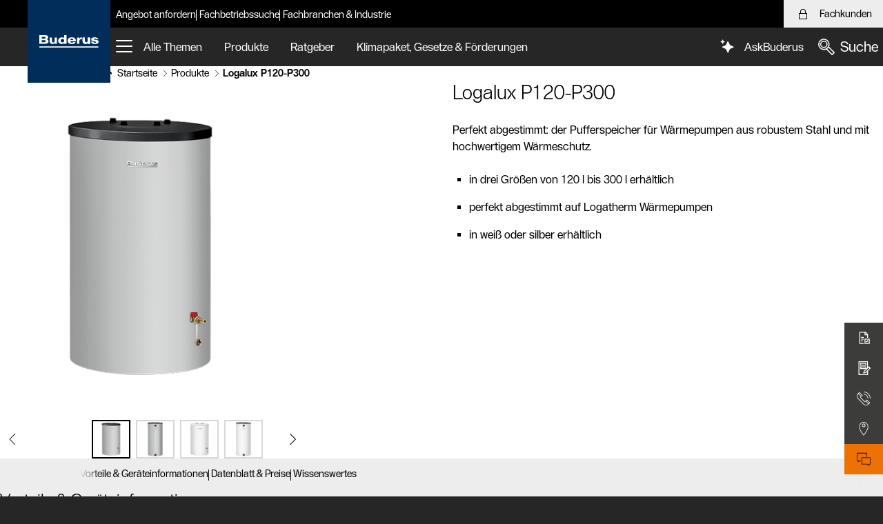

--- FILE ---
content_type: text/css;charset=UTF-8
request_url: https://www.buderus.de/resource/themes/obiwan/vendor/widgets.min-27652-5.css
body_size: 110517
content:
/*!
 * widgets
 * @version: 9.0.016.16
 * @license: Genesys Telecom Labs
 * @Modules Present: cx-bus,cx-app,cx-overlay,cx-toaster,cx-window-manager,cx-remote,cx-calendar,cx-console,cx-channel-selector,cx-call-us,cx-callback,cx-callback-service,cx-cobrowse,cx-chat-deflection,cx-gwe,cx-engage,cx-engage-offer,cx-knowledge-center-service,cx-send-message,cx-send-message-service,cx-sidebar,cx-search,cx-webchat,cx-webchat-service-legacy-controller,cx-webchat-service-transport-controller,pure-engage-v3-rest-transport,pure-cloud-v2-sockets-transport,cx-webchat-service,cx-clicktocall,cx-clicktocall-service,cx-buster,cx-richmedia-bridge
 */.cx-widget *{box-sizing:border-box;-webkit-text-size-adjust:100%;-ms-text-size-adjust:100%}.cx-widget{font-family:Roboto;font-size:1em;transition:background .5s ease,background-color .5s ease,color .5s ease,border-color .5s ease;-webkit-transition:background .5s ease,background-color .5s ease,color .5s ease,border-color .5s ease;-moz-transition:background .5s ease,background-color .5s ease,color .5s ease,border-color .5s ease;-o-transition:background .5s ease,background-color .5s ease,color .5s ease,border-color .5s ease}.cx-widget article,.cx-widget aside,.cx-widget details,.cx-widget figcaption,.cx-widget figure,.cx-widget footer,.cx-widget header,.cx-widget hgroup,.cx-widget main,.cx-widget nav,.cx-widget section,.cx-widget summary{display:block}.cx-widget audio,.cx-widget canvas,.cx-widget progress,.cx-widget video{display:inline-block;vertical-align:baseline}.cx-widget audio:not([controls]){display:none;height:0}.cx-widget [hidden],.cx-widget template{display:none}.cx-widget a{background:transparent;background:0 0;text-decoration:underline}.cx-widget abbr[title]{border-bottom:1px dotted}.cx-widget b,.cx-widget strong{font-weight:700}.cx-widget dfn{font-style:italic}.cx-widget h1{font-size:2em;margin:.67em 0}.cx-widget mark{background:#ff0}.cx-widget small{font-size:80%}.cx-widget sub,.cx-widget sup{font-size:75%;line-height:0;position:relative;vertical-align:baseline}.cx-widget sup{top:-.5em}.cx-widget sub{bottom:-.25em}.cx-widget img{border:0}.cx-widget svg:not(:root){overflow:hidden;-webkit-transform:scale(1);transform:scale(1)}.cx-widget figure{margin:1em 40px}.cx-widget hr{-moz-box-sizing:content-box;box-sizing:content-box;height:0}.cx-widget pre{overflow:auto}.cx-widget code,.cx-widget kbd,.cx-widget pre,.cx-widget samp{font-family:monospace,monospace;font-size:1em}.cx-widget button,.cx-widget input,.cx-widget optgroup,.cx-widget select,.cx-widget textarea{color:inherit;font:inherit;margin:0}.cx-widget button,.cx-widget select{text-transform:none}.cx-widget button,.cx-widget input[type=button],.cx-widget input[type=reset],.cx-widget input[type=submit]{-webkit-appearance:button;cursor:pointer}.cx-widget button[disabled],.cx-widget input[disabled]{cursor:default}.cx-widget button::-moz-focus-inner,.cx-widget input::-moz-focus-inner{border:0;padding:0}.cx-widget input{line-height:normal}.cx-widget input[type=checkbox],.cx-widget input[type=radio]{-moz-box-sizing:border-box;box-sizing:border-box;padding:0}.cx-widget input[type=number]::-webkit-inner-spin-button,.cx-widget input[type=number]::-webkit-outer-spin-button{height:auto}.cx-widget input[type=search]{-webkit-appearance:textfield;-moz-box-sizing:content-box;box-sizing:content-box}.cx-widget input[type=search]::-webkit-search-cancel-button,.cx-widget input[type=search]::-webkit-search-decoration{-webkit-appearance:none}.cx-widget fieldset{border:1px solid;margin:0 2px;padding:.35em .625em .75em}.cx-widget textarea{overflow:auto}.cx-widget optgroup{font-weight:700}.cx-widget table{border-collapse:collapse;border-spacing:0}.cx-widget td,.cx-widget th{padding:0}.cx-widget th{text-align:left}.cx-widget label{color:inherit!important;margin-bottom:0!important}.cx-widget button{font:inherit;letter-spacing:normal;margin:0;overflow:visible;text-indent:0;text-rendering:auto;word-spacing:normal;-webkit-writing-mode:horizontal-tb}.cx-widget .cx-icon-debug .cx-icon-debug-set>div{display:inline-block;font-size:.625em;margin:5px;padding:10px;text-align:center;width:58px}.cx-widget .cx-icon-debug .cx-icon-debug-set>div span{white-space:nowrap}.cx-widget .cx-form-control{border:1px solid;height:32px}.cx-widget .cx-btn{background-image:none;border:1px solid;border-radius:2px;cursor:pointer;display:inline-block;font-size:.75em;font-weight:700;line-height:1.66666667em;margin-bottom:0;padding:5px 24px;text-align:center;text-shadow:none;-o-user-select:none;user-select:none;vertical-align:middle;white-space:nowrap}.cx-widget .cx-full-screen-view{height:100%;left:0;margin:0;padding:0;position:absolute;top:0;width:100%;z-index:999999}.cx-widget fieldset{border:0;margin:0;min-width:0;padding:0}.cx-widget legend{border:0;border-bottom:1px solid;display:block;font-size:1.125em;line-height:inherit;margin-bottom:20px;padding:0;width:100%}.cx-widget label{display:inline;font-size:.75em;font-weight:700;line-height:1rem;margin-bottom:5px}.cx-widget input[type=search]{-moz-box-sizing:border-box;box-sizing:border-box}.cx-widget input[type=radio]{cursor:pointer;display:inline;height:auto;margin-right:5px;margin-top:4px;width:auto}.cx-widget input[type=radio].cx-radiobtn{display:none}.cx-widget input[type=radio].cx-radiobtn+span{cursor:pointer;display:inline;font-size:.9375em;line-height:.75em;margin-right:7px;outline:none;position:relative;top:1px}.cx-widget input[type=checkbox]{cursor:pointer;float:left;margin-right:5px;margin-top:4px;width:auto!important}.cx-widget input[type=checkbox].cx-form-control{height:auto;margin-top:1px}.cx-widget input[type=checkbox].cx-checkbox{display:none}.cx-widget input[type=checkbox].cx-checkbox+span{cursor:pointer;display:inline;font-size:.875em;line-height:1rem;margin-right:7px;outline:none;position:relative;top:1px}.cx-widget input[type=file]{display:block}.cx-widget input[type=range]{display:block;width:100%}.cx-widget select[multiple],.cx-widget select[size]{height:auto}.cx-widget input[type=checkbox]:focus,.cx-widget input[type=file]:focus,.cx-widget input[type=radio]:focus{outline:thin dotted;outline:5px auto -webkit-focus-ring-color;outline-offset:-2px}.cx-widget output{padding-top:5px}.cx-widget .cx-form-control,.cx-widget output{display:block;font-size:.75em;line-height:1.86666667em}.cx-widget .cx-form-control{background-image:none;border-radius:2px;padding:4px 12px;width:100%}.cx-widget .cx-form-control:focus{outline:0}.cx-widget .cx-form-control[disabled],.cx-widget .cx-form-control[readonly],.cx-widget fieldset[disabled] .cx-form-control{cursor:not-allowed;opacity:1}.cx-widget textarea.cx-form-control{height:auto;resize:none}.cx-widget input[type=date]{line-height:2em}.cx-widget .cx-form-group{margin-bottom:15px}.cx-widget .cx-checkbox,.cx-widget .cx-radio{display:block;margin-bottom:10px;margin-top:10px;min-height:20px}.cx-widget .cx-checkbox label,.cx-widget .cx-radio label{cursor:pointer;display:inline;font-weight:400}.cx-widget .cx-checkbox input[type=checkbox],.cx-widget .cx-checkbox-inline input[type=checkbox],.cx-widget .cx-radio input[type=radio],.cx-widget .cx-radio-inline input[type=radio]{float:left}.cx-widget .cx-checkbox+.checkbox,.cx-widget .cx-radio+.radio{margin-top:-5px}.cx-widget .cx-checkbox-inline,.cx-widget .cx-radio-inline{cursor:pointer;display:inline-block;font-weight:400;line-height:1.25em;margin-bottom:0;padding-left:20px;vertical-align:middle}.cx-widget .cx-checkbox-inline+.cx-checkbox-inline,.cx-widget .cx-radio-inline+.cx-radio-inline{margin-left:1px;margin-top:0}.cx-widget .cx-checkbox-inline[disabled],.cx-widget .cx-checkbox[disabled],.cx-widget .cx-radio-inline[disabled],.cx-widget .cx-radio[disabled],.cx-widget fieldset[disabled] .cx-checkbox,.cx-widget fieldset[disabled] .cx-checkbox-inline,.cx-widget fieldset[disabled] .cx-radio,.cx-widget fieldset[disabled] .cx-radio-inline,.cx-widget fieldset[disabled] input[type=checkbox],.cx-widget fieldset[disabled] input[type=radio],.cx-widget input[type=checkbox][disabled],.cx-widget input[type=radio][disabled]{cursor:not-allowed}.cx-widget .cx-input-sm{border-radius:3px;font-size:.6875em;height:32px;line-height:1.5;padding:5px 10px}.cx-widget select.cx-input-sm{height:32px;line-height:2em}.cx-widget select[multiple].cx-input-sm,.cx-widget textarea.cx-input-sm{height:auto}.cx-widget .cx-input-lg{border-radius:6px;font-size:.875em;height:32px;line-height:1.33em;padding:10px 16px}.cx-widget select.cx-input-lg{height:32px;line-height:2em}.cx-widget select[multiple].cx-input-lg,.cx-widget textarea.cx-input-lg{height:auto}.cx-widget .ui-draggable-handle{-ms-touch-action:none;touch-action:none}@keyframes opacityZeroToFull{0%{opacity:0;visibility:hidden}to{opacity:1;visibility:visible}}@keyframes opacityIncreaseToFull{0%{opacity:.5}to{opacity:1}}.cx-widget:hover{z-index:1000000!important}.cx-widget .cx-mobile input.cx-form-control,.cx-widget .cx-mobile text-area.cx-form-control{font-size:1em}.cx-ac-wrapper{position:relative;width:100%}.cx-ac-wrapper input{padding-right:30px}.cx-ac-dropdown-menu{border:1px solid;cursor:pointer;display:none;left:0;padding:4px 0;position:absolute;right:0;top:100%;z-index:1}.cx-ac-suggestion{padding:8px 12px}.cx-countdown{font-size:1.5em;font-weight:300}.cx-countdown .cx-icon{display:inline-block;height:16px;margin-right:7px;width:16px}.cx-mobile .cx-countdown .cx-icon{height:18px;width:18px}.cx-screen-reader-only{height:1px;left:-10000px;overflow:hidden;position:absolute;top:auto;width:1px}.cx-common-screen-reader{border:0;height:1px;overflow:hidden;text-indent:-9999px;width:1px}.cx-widget.cx-desktop .cx-input-focus{border-color:#75a8ff!important;border-width:1px!important;box-shadow:0 2px 2px #23adff;transition:all .2s ease-out}.cx-widget.cx-desktop .cx-input-focus:focus{outline:none}.cx-common-container.cx-loading .cx-loading-screen,.cx-common-container.cx-loading .cx-smokescreen{display:block}.cx-common-container.cx-waiting .cx-loading-screen{background:none;display:block;pointer-events:none}.cx-loading-screen{display:none;height:100%;left:0;position:absolute;top:0;width:100%}.cx-loading-container{display:none;position:relative}.cx-loading-container .cx-loading-icon,.cx-loading-screen .cx-loading-icon{display:inline-block;height:50px;left:-25px;margin-left:50%;position:relative;top:50%;-webkit-transform:translateY(-50%);-ms-transform:translateY(-50%);transform:translateY(-50%);width:50px}.cx-loading-container svg,.cx-loading-screen svg{-webkit-animation:cxloadingspin 4s linear infinite;-moz-animation:cxloadingspin 4s linear infinite;animation:cxloadingspin 4s linear infinite}@-moz-keyframes cxloadingspin{0%{-moz-transform:rotate(0deg)}to{-moz-transform:rotate(1turn)}}@-webkit-keyframes cxloadingspin{0%{-webkit-transform:rotate(0deg)}to{-webkit-transform:rotate(1turn)}}@keyframes cxloadingspin{0%{transform:rotate(0deg)}to{transform:rotate(1turn)}}.cx-common-container,.cx-drop-shadow{-webkit-box-shadow:0 0 21px 2px rgba(0,0,0,.2);box-shadow:0 0 21px 2px rgba(0,0,0,.2)}.cx-common-container{box-sizing:border-box;-moz-box-sizing:border-box;-webkit-box-sizing:border-box}.cx-common-container button,.cx-common-container form{outline:none}.cx-common-container *{box-sizing:border-box;-moz-box-sizing:border-box;-webkit-box-sizing:border-box}.cx-common-container ::-webkit-scrollbar{height:5px;width:5px}.cx-common-container .cx-titlebar{background-color:inherit;border-style:solid;border-width:0 0 1px;clear:both;padding:14px 20px}.cx-common-container .cx-titlebar .cx-icon{float:left;height:24px;margin-top:2px;width:24px}.cx-common-container .cx-titlebar .cx-title{display:inline-block;font-size:1.5em;font-weight:lighter;margin:0 0 0 8px}.cx-common-container .cx-titlebar .cx-close{float:right}.cx-common-container .cx-titlebar .cx-close .cx-button-close{font-size:1em}.cx-common-container .cx-body{clear:both;overflow:auto;padding:24px 24px 0;position:relative}.cx-common-container .cx-body ::-webkit-scrollbar{height:5px;width:5px}.cx-common-container .cx-button-container{font-size:.75em;line-height:1em}.cx-common-container .cx-button-container .cx-button-group .cx-btn{margin:12px 0 0}.cx-common-container .cx-button-container .cx-button-group .cx-text{line-height:1em;margin:20px 0}.cx-common-container .cx-dialog-container,.cx-common-container .cx-smokescreen{display:none;height:100%;left:0;position:absolute;top:0;width:100%}.cx-common-container .cx-dialog-container{font-size:.875em;padding:48px 96px}.cx-common-container .cx-dialog-container .cx-dialog{border:1px solid;display:none;padding:24px;position:relative;top:28px}.cx-common-container .cx-footer{background-color:inherit;padding:14px 24px 18px}.cx-common-container .cx-footer .cx-powered-by{font-size:.625em}.cx-common-container .cx-branding{padding:10px 12px 26px 15px}.cx-common-container .cx-branding .cx-icon{float:left;height:16px;width:16px}.cx-common-container .cx-email-link{font-weight:700}.cx-common-container .cx-powered-by .cx-icon{position:relative;top:2px}.cx-common-container .cx-powered-by .cx-icon svg{height:14px;width:59px}.cx-common-container .cx-buttons-window-control{font-size:1em;overflow:hidden;position:absolute;right:12px;top:12px}.cx-common-container .cx-buttons-window-control button{background-color:transparent;border:0;display:none;height:16px;margin-left:6px;padding:0;width:16px}.cx-common-container .cx-buttons-window-control button:focus{border:1px solid}.cx-footer .cx-button-group .cx-button-group{margin-bottom:0}.cx-button-group{overflow:auto}.cx-buttons-single{text-align:center}.cx-buttons-single .cx-btn-default,.cx-buttons-single .cx-btn-primary{float:none}.cx-buttons-binary .cx-btn-primary{float:right}.cx-buttons-binary .cx-btn-default{float:left}.cx-buttons-primary .cx-btn-primary{float:right}.cx-buttons-primary .cx-text{float:left;margin-left:16px}.cx-buttons-default .cx-btn-default{float:left}.cx-buttons-default .cx-text{float:right;margin-right:16px}.cx-common-container.cx-minimized .cx-buttons-window-control .cx-button-maximize svg{border-bottom:1px transparent;-ms-transform:rotate(180deg);-webkit-transform:rotate(180deg);transform:rotate(180deg)}.cx-common-container.cx-mobile .cx-btn{padding:5px 14px}.cx-common-container.cx-mobile .cx-titlebar{padding:9px 11px}.cx-common-container.cx-mobile .cx-titlebar .cx-icon{margin-left:13px}.cx-common-container.cx-mobile .cx-buttons-window-control{overflow:visible!important;right:0;top:7px}.cx-common-container.cx-mobile .cx-buttons-window-control>button{height:32px;margin-right:10px;padding:4px;width:24px}.cx-common-container.cx-mobile .cx-button-container .cx-text{margin:16px 9px 16px 0}.cx-common-container.cx-mobile .cx-footer{border-style:solid;border-width:1px 0 0;bottom:0;left:0;position:absolute;width:100%}.cx-common-container.cx-mobile .cx-dialog-container{padding:20px}.cx-common-container.cx-close .cx-buttons-window-control button.cx-button-close,.cx-common-container.cx-minimize .cx-buttons-window-control button.cx-button-maximize,.cx-common-container.cx-minimize .cx-buttons-window-control button.cx-button-minimize{display:inline-block}.cx-common-container.cx-overlay.cx-desktop{min-width:688px;padding:28px 48px 0;width:auto}.cx-common-container.cx-overlay.cx-desktop .cx-button-group{padding-bottom:0}.cx-common-container.cx-overlay.cx-desktop .cx-titlebar{border:0;padding:0 0 17px}.cx-common-container.cx-overlay.cx-desktop .cx-titlebar .cx-icon{float:left;height:24px;margin-right:12px;margin-top:0;width:24px}.cx-common-container.cx-overlay.cx-desktop .cx-titlebar .cx-title{font-size:1.5em;line-height:1.75em;margin-left:0;margin-top:0;padding:0}.cx-common-container.cx-overlay.cx-desktop .cx-titlebar .cx-subtitle{clear:both;font-size:.875em;line-height:2.5em}.cx-common-container.cx-overlay.cx-desktop .cx-body{border-style:solid;border-width:1px 0;min-height:66px;padding:17px 0}.cx-common-container.cx-overlay.cx-desktop .cx-footer{padding:8px 0 24px}.cx-common-container.cx-overlay.cx-desktop .cx-button-container{margin-bottom:12px}.cx-widget.ow-modal.cx-mobile{height:100%;position:fixed;right:inherit!important;top:inherit!important;width:100%;z-index:1000000!important}.cx-widget.ow-modal.cx-mobile.ow-full-screen{bottom:0!important;left:0!important;margin-left:0!important}.cx-widget.ow-modal.ow-fit-content{height:auto;max-width:96%;top:50px!important;width:auto;z-index:1000020!important}.cx-common-container.cx-overlay.cx-mobile{min-width:auto}.cx-common-container.cx-overlay.cx-mobile .cx-subtitle{clear:both;font-size:.875em;line-height:2.5em}.cx-common-container.cx-overlay.cx-mobile .cx-footer{padding:14px 24px 18px}.cx-common-container.cx-overlay.cx-mobile.cx-portrait{height:100%;padding:0;width:100%}.cx-common-container.cx-overlay.cx-mobile.cx-portrait .cx-close{font-size:1.5em;padding:4px 8px}.cx-common-container.cx-overlay.cx-mobile.cx-portrait .cx-body{border-style:solid;border-width:1px 0;max-height:none;padding:16px 24px 17px}.cx-common-container.cx-overlay.cx-mobile.cx-portrait .cx-body .cx-wrapper{height:100%;max-height:none}.cx-common-container.cx-overlay.cx-mobile.cx-portrait .cx-button-container .cx-button-group .cx-btn{margin:8px 24px}.cx-common-container.cx-overlay.cx-mobile.cx-landscape{height:100%;padding:0;width:100%}.cx-common-container.cx-overlay.cx-mobile.cx-landscape .cx-close{font-size:1.5em;padding:4px 8px}.cx-common-container.cx-overlay.cx-mobile.cx-landscape .cx-body{border-style:solid;border-width:0;border-top:0;padding:16px 24px 17px}.cx-common-container.cx-overlay.cx-mobile.cx-landscape .cx-body .wrapper{height:100%;max-height:none}.cx-common-container.cx-overlay.cx-mobile.cx-landscape .cx-button-container .cx-button-group .cx-btn{height:32px;margin:8px 24px}@media screen and (max-width:1099px) and (min-width:650px){.cx-common-container.cx-overlay.cx-desktop{min-width:550.4px}}.cx-common-container.cx-toast .cx-button-container{padding:0 24px}.cx-widget.cx-theme-dark{background-color:#33383d;color:#fdfdfd;scrollbar-face-color:#a3a8ae;scrollbar-track-color:#212529;scrollbar-arrow-color:#a3a8ae}.cx-widget.cx-theme-dark .cx-theme{background-color:#33383d;border-color:#222529!important;color:#fdfdfd}.cx-widget.cx-theme-dark .cx-overlay{background-color:#33383d}.cx-widget.cx-theme-dark .cx-svg-icon-tone1{fill:#fdfdfd}.cx-widget.cx-theme-dark .cx-svg-icon-tone2{fill:#8c8c8c}.cx-widget.cx-theme-dark .cx-svg-icon-shadow1{fill:#000;opacity:.2}.cx-widget.cx-theme-dark .cx-svg-icon-shadow2{fill:#000;opacity:.1}.cx-widget.cx-theme-dark *{border-color:#222529}.cx-widget.cx-theme-dark .cx-titlebar .cx-title{color:#fdfdfd}.cx-widget.cx-theme-dark .cx-buttons-window-control .cx-svg-icon-tone1,.cx-widget.cx-theme-dark .cx-input-icon-overlay .cx-svg-icon-tone1{fill:#98a7b8}.cx-widget.cx-theme-dark a,.cx-widget.cx-theme-dark a:hover,.cx-widget.cx-theme-dark label{color:#fdfdfd}.cx-widget.cx-theme-dark .cx-icon-alert-circle{color:#f53131}.cx-widget.cx-theme-dark .cx-branding,.cx-widget.cx-theme-dark .cx-footer{color:#98a7b8}.cx-widget.cx-theme-dark .cx-branding *,.cx-widget.cx-theme-dark .cx-footer *{fill:#98a7b8}.cx-widget.cx-theme-dark .cx-form-control{background-color:#444a52;color:#fdfdfd}.cx-widget.cx-theme-dark .cx-form-control.cx-error{border-color:#f53131!important}.cx-widget.cx-theme-dark .cx-form-control::placeholder{color:#c5ccd6}.cx-widget.cx-theme-dark .cx-form-control:-moz-placeholder,.cx-widget.cx-theme-dark .cx-form-control::-moz-placeholder{color:#c5ccd6}.cx-widget.cx-theme-dark .cx-form-control:-ms-input-placeholder{color:#c5ccd6}.cx-widget.cx-theme-dark .cx-form-control::-webkit-input-placeholder{color:#c5ccd6}.cx-widget.cx-theme-dark .cx-btn:focus,.cx-widget.cx-theme-dark .cx-button-group button:focus,.cx-widget.cx-theme-dark .cx-form-control:not(.cx-error):focus,.cx-widget.cx-theme-dark input:focus,.cx-widget.cx-theme-dark textarea:focus{border-color:#75a8ff!important}.cx-widget.cx-theme-dark input,.cx-widget.cx-theme-dark select,.cx-widget.cx-theme-dark textarea{background-color:#444a52;border-color:#758384;color:#fdfdfd}.cx-widget.cx-theme-dark .cx-btn-default{background:none;background-color:#222529;border-color:#222529!important;color:#fdfdfd}.cx-widget.cx-theme-dark .cx-btn.cx-disabled{background:#ccc}.cx-widget.cx-theme-dark .cx-btn-primary{background:#5081e1;background:-moz-linear-gradient(top,#5081e1 0,#4375d6 100%);background:-webkit-linear-gradient(top,#5081e1,#4375d6);background:linear-gradient(180deg,#5081e1,#4375d6);border-color:#2e69db!important;color:#fdfdfd;filter:progid:DXImageTransform.Microsoft.gradient(startColorstr="@bg_color_4",endColorstr="@bg_color_5",GradientType=0)}.cx-widget.cx-theme-dark .cx-btn-primary:focus,.cx-widget.cx-theme-dark .cx-button-group .cx-btn-primary:focus{border-color:#dae6fc!important}.cx-widget.cx-theme-dark .cx-ac-dropdown-menu{background:#33383d;border-color:#222529!important}.cx-widget.cx-theme-dark .cx-ac-suggestion.cx-active,.cx-widget.cx-theme-dark .cx-ac-suggestion:hover{background-color:#75a8ff;color:#fdfdfd}.cx-widget.cx-theme-dark ::-webkit-scrollbar-thumb{background:#a3a8ae}.cx-widget.cx-theme-dark .cx-smokescreen{background-color:#33383d;opacity:.7}.cx-widget.cx-theme-dark .cx-dialog-container .cx-dialog{background-color:#33383d;border-color:#222529!important}.cx-widget.cx-theme-dark .cx-theme-background{background-color:#33383d}.cx-widget.cx-theme-dark .cx-theme-border{border:1px solid #222529!important}.cx-widget.cx-theme-dark .cx-theme-text{color:#fdfdfd}.cx-widget.cx-theme-dark .cx-theme-icon-interactive1 svg .cx-svg-icon-tone1{fill:#5081e1}.cx-widget.cx-theme-dark .cx-theme-icon-positive svg .cx-svg-icon-tone1{fill:#4ac764}.cx-widget.cx-theme-dark .cx-theme-icon-negative svg .cx-svg-icon-tone1{fill:#f53131}.cx-widget.cx-theme-dark .cx-theme-icon-warning svg .cx-svg-icon-tone1{fill:#f8a740}.cx-widget.cx-theme-dark .cx-warning{color:#f53131!important}.cx-widget.cx-theme-dark .cx-warning .cx-icon svg *{fill:#f53131!important}.cx-widget.cx-theme-dark .cx-countdown{color:#fdfdfd}.cx-widget.cx-theme-dark .cx-countdown .cx-icon svg *{fill:#fdfdfd}.cx-widget.cx-theme-light{background-color:#fdfdfd;color:#444a52;scrollbar-face-color:#ccc}.cx-widget.cx-theme-light .cx-theme{background-color:#fdfdfd;border-color:#dae1e8!important;color:#444a52}.cx-widget.cx-theme-light .cx-overlay{background-color:#fdfdfd}.cx-widget.cx-theme-light .cx-svg-icon-tone1{fill:#ff4f1f}.cx-widget.cx-theme-light .cx-svg-icon-tone2{fill:#8c8c8c}.cx-widget.cx-theme-light .cx-svg-icon-shadow1{fill:#000;opacity:.2}.cx-widget.cx-theme-light .cx-svg-icon-shadow2{fill:#000;opacity:.1}.cx-widget.cx-theme-light *{border-color:#dae1e8}.cx-widget.cx-theme-light .cx-titlebar .cx-title{color:#444a52}.cx-widget.cx-theme-light .cx-buttons-window-control .cx-svg-icon-tone1{fill:#8795a6}.cx-widget.cx-theme-light .cx-input-icon-overlay .cx-svg-icon-tone1{fill:#98a7b8}.cx-widget.cx-theme-light .cx-input-group-btn .cx-svg-icon-tone1{fill:#fdfdfd}.cx-widget.cx-theme-light label{color:#444a52}.cx-widget.cx-theme-light a,.cx-widget.cx-theme-light a:hover{color:#000}.cx-widget.cx-theme-light .cx-icon-alert-circle{color:#f53131}.cx-widget.cx-theme-light .cx-branding,.cx-widget.cx-theme-light .cx-footer{color:#66759b}.cx-widget.cx-theme-light .cx-branding *,.cx-widget.cx-theme-light .cx-footer *{fill:#66759b}.cx-widget.cx-theme-light .cx-form-control.cx-error{border-color:#f53131}.cx-widget.cx-theme-light .cx-form-control::placeholder{color:#6f7491}.cx-widget.cx-theme-light .cx-form-control:-moz-placeholder,.cx-widget.cx-theme-light .cx-form-control::-moz-placeholder{color:#6f7491}.cx-widget.cx-theme-light .cx-form-control:-ms-input-placeholder{color:#6f7491}.cx-widget.cx-theme-light .cx-form-control::-webkit-input-placeholder{color:#6f7491}.cx-widget.cx-theme-light .cx-btn:focus,.cx-widget.cx-theme-light .cx-button-group button:focus,.cx-widget.cx-theme-light .cx-form-control:not(.cx-error):focus,.cx-widget.cx-theme-light input:focus,.cx-widget.cx-theme-light textarea:focus{border-color:#5791fd!important}.cx-widget.cx-theme-light input[type=email],.cx-widget.cx-theme-light input[type=tel],.cx-widget.cx-theme-light input[type=text],.cx-widget.cx-theme-light select,.cx-widget.cx-theme-light textarea{background-color:#fdfdfd;border-color:#94948a;color:#444a52}.cx-widget.cx-theme-light .cx-btn-default{background:none;background-color:#555d66;border-color:#dae1e8!important;color:#fdfdfd}.cx-widget.cx-theme-light .cx-btn.cx-disabled{background:#ccc}.cx-widget.cx-theme-light .cx-btn-primary{background:#566dd9;background:-moz-linear-gradient(top,#566dd9 0,#4375d6 100%);background:-webkit-linear-gradient(top,#566dd9,#4375d6);background:linear-gradient(180deg,#566dd9,#4375d6);background-color:#566dd9;border-color:#2e69db!important;color:#fdfdfd;filter:progid:DXImageTransform.Microsoft.gradient(startColorstr="@bg_color_4",endColorstr="@bg_color_5",GradientType=0)}.cx-widget.cx-theme-light .cx-btn-default:focus,.cx-widget.cx-theme-light .cx-btn-primary:focus,.cx-widget.cx-theme-light .cx-button-group .cx-btn-default:focus,.cx-widget.cx-theme-light .cx-button-group .cx-btn-primary:focus{border-color:#000!important}.cx-widget.cx-theme-light .cx-ac-dropdown-menu{background:#fdfdfd;border-color:#dae1e8!important}.cx-widget.cx-theme-light .cx-ac-suggestion.cx-active,.cx-widget.cx-theme-light .cx-ac-suggestion:hover{background-color:#5791fd;color:#fdfdfd}.cx-widget.cx-theme-light ::-webkit-scrollbar-thumb{background:#939399}.cx-widget.cx-theme-light .cx-smokescreen{background-color:#fdfdfd;opacity:.7}.cx-widget.cx-theme-light .cx-dialog-container .cx-dialog{background-color:#fdfdfd;border-color:#dae1e8!important}.cx-widget.cx-theme-light .cx-theme-background{background-color:#fdfdfd}.cx-widget.cx-theme-light .cx-theme-border{border:1px solid #dae1e8!important}.cx-widget.cx-theme-light .cx-theme-text{color:#444a52}.cx-widget.cx-theme-light .cx-theme-icon-interactive1 svg .cx-svg-icon-tone1{fill:#5081e1}.cx-widget.cx-theme-light .cx-theme-icon-positive svg .cx-svg-icon-tone1{fill:#34a84f}.cx-widget.cx-theme-light .cx-theme-icon-negative svg .cx-svg-icon-tone1{fill:#f53131}.cx-widget.cx-theme-light .cx-theme-icon-warning svg .cx-svg-icon-tone1{fill:#d47f2f}.cx-widget.cx-theme-light .cx-warning{color:#f53131!important}.cx-widget.cx-theme-light .cx-warning .cx-icon svg *{fill:#f53131!important}.cx-widget.cx-theme-light .cx-countdown{color:#444a52}.cx-widget.cx-theme-light .cx-countdown .cx-icon svg *{fill:#444a52}.cx-widget.cx-theme-light .cx-loading-container .cx-loading-icon svg g g,.cx-widget.cx-theme-light .cx-loading-screen .cx-loading-icon svg g g{stroke:#2b74ff}.cx-widget.cx-theme-light .cx-loading-container .cx-loading-icon svg g:first-child g,.cx-widget.cx-theme-light .cx-loading-screen .cx-loading-icon svg g:first-child g{stroke:#72799d}.ow-overlay{background-color:#33383d;height:100%;left:0;opacity:.8;position:fixed;top:0;width:100%;z-index:1000010}.ow-closed{display:none}.ow-modal{position:fixed;top:50px;z-index:99999}.ow-modal .cx-widget-status{height:0;text-indent:-9999px}.ow-position-center{left:50%}.ow-position-left{left:100px}.ow-position-right{right:100px}.ow-position-bottom{bottom:50px;top:unset}.ow-modal-visibility,.ow-modal-visibility:hover{z-index:1000020!important}.ow-pivot-wrapper{bottom:0;height:fit-content;height:-webkit-fit-content;height:-ms-fit-content;height:-o-fit-content;left:0;margin:auto;max-width:-moz-max-content;position:absolute;right:0;top:0;width:fit-content;width:-webkit-fit-content;width:-ms-fit-content;width:-o-fit-content}.ow-pivot-wrapper .ow-modal{position:relative}@media screen and (max-width:1099px) and (min-width:650px){.ow-modal.cx-desktop{max-width:80%}}.cx-toaster{bottom:0;position:fixed;width:320px;z-index:999998}.cx-toaster .cx-common-container .cx-titlebar .cx-icon{width:30px}.cx-toaster .cx-btn{font-size:1em}.cx-toaster .cx-body{line-height:24px;padding-bottom:6px}.cx-toaster.cx-mobile{left:0;right:inherit!important;width:100%}.cx-widget.cx-window-manager .cx-widget-status{height:0;text-indent:-9999px}.cx-side-button-group{filter:progid:DXImageTransform.Microsoft.BasicImage(rotation=3);position:fixed;right:0;top:12%;-webkit-transform:rotate(-90deg);-moz-transform:rotate(-90deg);-ms-transform:rotate(-90deg);-o-transform:rotate(-90deg);-webkit-transform-origin:100% 100%;-moz-transform-origin:100% 100%;-ms-transform-origin:100% 100%;-o-transform-origin:100% 100%;-moz-user-select:none;-ms-user-select:none;-khtml-user-select:none;-webkit-user-select:none;white-space:nowrap;z-index:0!important;-webkit-touch-callout:none;background-color:transparent!important}.cx-side-button-group .cx-side-button{-webkit-box-shadow:0 0 8px rgba(0,0,0,.2);box-shadow:0 0 8px rgba(0,0,0,.2);cursor:pointer;display:inline-block;font-weight:700;margin-left:6px;padding:10px;position:relative;transform:none}.cx-side-button-group .cx-side-button .cx-side-button-img{display:inline-block;height:17px;margin-right:3px}.cx-side-button-group .cx-side-button .cx-side-button-label{white-space:nowrap}.cx-calendar{height:100%;padding:24px 24px 18px;width:320px;-webkit-overflow-scrolling:touch}.cx-calendar .cx-calendar-status{height:0;text-indent:-9999px}.cx-calendar .cx-disable-time{opacity:.2;pointer-events:none}.cx-calendar .cx-calendar-row span:hover,.cx-calendar .cx-tablinks:hover,.cx-calendar div.cx-calendar-day-container:hover{background-color:#2e69db;cursor:pointer}.cx-calendar .cx-active,.cx-calendar .cx-tablinks:focus,.cx-calendar .cx-time-content:focus{background-color:#2e69db!important;color:#fdfdfd}.cx-calendar .cx-calendar-day,.cx-calendar .cx-tablinks{font-weight:700}.cx-calendar .cx-btn{font-size:1em}.cx-calendar .cx-wrapper{border-style:solid;border-width:0 0 1px;display:-webkit-box;display:-ms-flexbox;display:flex;height:86%;margin-bottom:12px}.cx-calendar .cx-wrapper-left{float:left;overflow-x:hidden;overflow-y:auto;position:relative;width:auto;-webkit-overflow-scrolling:touch;height:100%;min-width:90px}.cx-calendar .cx-wrapper-left .cx-calendar-days .cx-calendar-day-container{min-height:44px;padding:8px 12px;transition:.2s}.cx-calendar .cx-wrapper-left .cx-calendar-days .cx-calendar-day-container .cx-calendar-day-divider{display:none}.cx-calendar .cx-calendar-periods{border-style:solid;border-width:0 0 0 1px;height:100%;overflow-y:auto;padding:0 8px;width:180px}.cx-calendar .cx-calendar-periods ul.cx-tab{list-style-type:none;margin:0;overflow:hidden;padding:0}.cx-calendar .cx-calendar-periods ul.cx-tab li{float:left}.cx-calendar .cx-calendar-periods .cx-tablinks{display:inline-block;padding:12px 21px;text-align:center;text-decoration:none;transition:.2s}.cx-calendar .cx-calendar-periods .cx-tablinks.cx-two-periods{padding:12px 24px}.cx-calendar .cx-calendar-periods .cx-tablinks.cx-one-period{padding:12px 69px}.cx-calendar .cx-calendar-periods .cx-wrapper-right{height:inherit}.cx-calendar .cx-calendar-periods .cx-wrapper-right .cx-tabcontent{display:none;height:inherit;padding:0}.cx-calendar .cx-calendar-periods .cx-wrapper-right .cx-tabcontent .cx-time-wrapper{position:relative;-webkit-overflow-scrolling:touch}.cx-calendar .cx-calendar-periods .cx-wrapper-right .cx-tabcontent .cx-time-wrapper -webkit-scrollbar{width:5px}.cx-calendar .cx-calendar-periods .cx-wrapper-right .cx-tabcontent .cx-calendar-row>span{display:inline-block;padding:14px 12px;text-align:center;width:50%}.cx-calendar .cx-calendar-periods .cx-wrapper-right .cx-tabcontent .cx-calendar-row .cx-disable-time{opacity:.3;pointer-events:none}.cx-calendar .cx-calendar-periods .cx-wrapper-right .cx-tabcontent .cx-calendar-row .cx-hide-time{display:none}.cx-calendar .cx-calendar-periods .cx-wrapper-right .cx-tabcontent .cx-control-time-slots{padding:16px 9px}.cx-calendar .cx-calendar-error-container{background-color:inherit;left:60px;position:absolute;right:40px;top:80px;z-index:3}.cx-calendar .cx-calendar-error-container .cx-calendar-error{border-color:inherit!important;border:1px solid;box-shadow:0 0 21px 2px rgba(0,0,0,.2);padding:24px}.cx-calendar .cx-calendar-error-container .cx-calendar-error .cx-icon{float:left;margin:6px;width:24px}.cx-calendar .cx-calendar-error-container .cx-calendar-error .cx-icon-alert-circle{display:block}.cx-calendar .cx-calendar-error-container .cx-calendar-error .cx-error-message{padding:0 0 12px 18px;word-wrap:break-word;white-space:pre-line}@media (-ms-high-contrast:none),screen and (-ms-high-contrast:active){.cx-calendar .cx-wrapper-left .cx-calendar-day-container{padding:8px 12px 8px 4px!important}.cx-calendar .cx-calendar-periods{width:182px}.cx-calendar .cx-calendar-periods .cx-calendar-row>span{padding:14px 12px 14px 10px!important}}.cx-desktop .cx-calendar{font-size:.75em}.cx-calendar.cx-disabled .cx-loading-screen{display:block}.cx-calendar.cx-disabled .cx-loading-screen .cx-loading-icon{top:40%}.cx-calendar.cx-disabled .cx-calendar-periods,.cx-calendar.cx-disabled .cx-wrapper-left,.cx-calendar.cx-disabled>.cx-button-group{opacity:.2;pointer-events:none}.cx-mobile .cx-calendar{height:667px;padding:0;position:fixed;right:0;top:0;width:100%;z-index:2;-webkit-overflow-scrolling:touch}.cx-mobile .cx-calendar .cx-wrapper-left{height:inherit;width:50%}.cx-mobile .cx-calendar .cx-wrapper-left .cx-calendar-day-container{height:inherit;padding:18px 24px 1px}.cx-mobile .cx-calendar .cx-wrapper-left .cx-calendar-day-container .cx-calendar-day-wrapper{border-style:solid;border-width:0 0 1px;margin:0 0 -2px;padding-bottom:18px}.cx-mobile .cx-calendar .cx-wrapper-left .cx-calendar-day-container .cx-calendar-day-wrapper .cx-calendar-day{font-size:1.125em;font-weight:400}.cx-mobile .cx-calendar .cx-wrapper-left .cx-calendar-day-container .cx-calendar-day-wrapper .cx-calendar-date{font-size:1.125em;font-weight:lighter}.cx-mobile .cx-calendar .cx-button-close{height:24px;margin-right:3px;width:24px}.cx-mobile .cx-calendar .cx-calendar-periods{padding:0;position:relative;width:50%;-webkit-overflow-scrolling:touch;height:inherit}.cx-mobile .cx-calendar .cx-calendar-periods .cx-wrapper-right .cx-tabcontent{display:block;height:inherit}.cx-mobile .cx-calendar .cx-calendar-periods .cx-wrapper-right .cx-tabcontent .cx-time-wrapper .cx-time-content{float:right;width:100%}.cx-mobile .cx-calendar .cx-calendar-periods .cx-wrapper-right .cx-tabcontent .cx-time-wrapper .cx-time-content .cx-calendar-row span{display:block;font-size:1.5em;font-weight:lighter;padding:14px 24px;text-align:right;width:100%}.cx-mobile .cx-calendar .cx-calendar-periods .cx-wrapper-right .cx-tabcontent .cx-time-wrapper .cx-time-content .cx-calendar-row span.cx-hide-time{display:none}.cx-mobile .cx-calendar .cx-calendar-error-container{left:0;margin:0 12%;right:0;top:59px;width:75%}.cx-mobile .cx-calendar.cx-disabled .cx-loading-screen .cx-loading-icon{top:50%}.cx-mobile.cx-landscape .cx-calendar .cx-calendar-day-container .cx-calendar-day{float:left}.cx-mobile.cx-landscape .cx-calendar .cx-calendar-day-container .cx-calendar-day-divider{display:block;float:left;padding:4px}.cx-mobile.cx-landscape .cx-calendar .cx-calendar-day-container .cx-calendar-date{padding-top:1px}.cx-theme-light .cx-calendar .cx-calendar-day-container:hover,.cx-theme-light .cx-calendar .cx-calendar-row span:hover,.cx-theme-light .cx-calendar .cx-tablinks:hover{color:#fdfdfd}.cx-theme-light .cx-calendar.cx-theme-light .cx-calendar-row span:hover{background-color:#cedffd;color:#444a52}.cx-console{cursor:inital!important;overflow-y:auto;padding:0;width:510px}.cx-console .cx-section{margin-bottom:24px}.cx-console h2{clear:left;cursor:pointer;float:left;font-size:1em;margin-top:0}.cx-console .cx-smokescreen{background-color:#fff;display:none;height:100%;left:0;opacity:.8;position:absolute;top:0;width:100%;z-index:1}.cx-console .cx-alert-container{display:none;left:0;position:absolute;top:0;width:100%;z-index:2}.cx-console .cx-alert-container>.cx-wrapper{border:1px solid #eee;margin:0 16px;padding:24px 24px 0}.cx-console .cx-return-area-container{cursor:pointer}.cx-console .cx-return-area-container .cx-return-area{border:1px solid #000;margin:4px 2px;opacity:.5;padding:2px;-webkit-transition:border .3s linear!important;-ms-transition:border .3s linear!important;transition:border .3s linear!important}.cx-console .cx-line{display:inline-flex;width:510px}.cx-console .cx-dropdown{width:195px!important}.cx-console .cx-show{display:block}.cx-console .cx-execute-button{display:inline-block;margin:0 1px!important;position:static!important;z-index:0}.cx-console .cx-execute-button button{width:110px}.cx-console .cx-options-area{display:block;margin-top:10px!important;resize:horizontal!important;width:100%}.cx-console .cx-options-area:focus{border-color:#75a8ff!important;outline:0}.cx-console .cx-watch-table-container{display:none;margin:24px 0}.cx-console .cx-watch-table-container .cx-watch-table{cursor:pointer;margin:10px 0;width:510px}.cx-console .cx-watch-table-container .cx-watch-table thead tr{border-bottom:1px solid #fff}.cx-console .cx-watch-table-container .cx-watch-table tbody tr td.cx-unsubscribe{cursor:pointer}.cx-console .cx-watch-table-container .cx-watch-table tbody tr td.cx-unsubscribe:hover{background:red;color:#fff}.cx-console .cx-watch-table-container .cx-watch-table .cx-plug-td{width:80%}.cx-console .cx-watch-table-container .cx-watch-table .cx-unsubscribe{text-align:center;width:20%}.cx-console .cx-clear-all{display:none;width:510px}.cx-console .cx-clear-all button{float:right;width:110px}.cx-console .cx-backgroundRed{background:red;color:#fff}.cx-console .cx-outlineRed{outline:2px solid red!important}.cx-console .cx-outlineGreen{outline:2px solid green!important}.cx-console .cx-fadeNone{background:none!important}.cx-channel-selector.cx-common-container.cx-overlay.cx-desktop{min-width:auto}.cx-channel-selector.cx-common-container.cx-overlay.cx-desktop .cx-body{padding:17px 0 0!important}.cx-channel-selector{height:100%}.cx-channel-selector .cx-wrapper{max-width:780px;min-height:240px;overflow-x:auto;overflow-y:hidden;position:relative;-webkit-overflow-scrolling:touch}.cx-channel-selector ul.cx-channels{list-style-type:none;margin:0;padding:0}.cx-channel-selector .cx-channels{float:left;overflow:hidden;-webkit-overflow-scrolling:touch}.cx-channel-selector .cx-channels li{border-style:solid;border-width:1px;cursor:pointer;float:left;margin-bottom:17px;margin-right:17px;width:136px}.cx-channel-selector .cx-channels .cx-channel{min-height:224px;padding:16px;position:relative}.cx-channel-selector .cx-channels .cx-channel .cx-channel-details{clear:both;padding-top:22px;text-align:center}.cx-channel-selector .cx-channels .cx-channel>.cx-icon{height:64px;margin:0 auto 30px;padding:10px 0 0;width:64px}.cx-channel-selector .cx-channels .cx-channel .cx-name{font-size:.9375em;font-weight:700}.cx-channel-selector .cx-channels .cx-channel .cx-availability{padding:12px 0}.cx-channel-selector .cx-channels .cx-channel .cx-availability .cx-message{font-size:.8125em;font-weight:100;left:0;margin:0 auto;padding-bottom:12px;right:0}.cx-channel-selector .cx-channels .cx-channel .cx-availability .cx-status-message{display:none}.cx-channel-selector .cx-channels .cx-channel .cx-availability .cx-status{bottom:8px;font-size:.875em;left:0;margin:0 auto;position:absolute;right:0}.cx-channel-selector .cx-channels .cx-channel .cx-availability .cx-status-time{font-size:.85em}.cx-channel-selector .cx-channels .cx-channel .cx-availability .cx-subtitle{float:left;font-size:.85em;font-weight:100}.cx-channel-selector .cx-channels .cx-channel .cx-availability .cx-control-icon{padding-right:4px}.cx-channel-selector .cx-channels .cx-channel .cx-availability .cx-status-icon{position:relative;top:4px}.cx-channel-selector .cx-channels .cx-channel .cx-availability .cx-status-icon svg{height:16px;width:16px}@-moz-document url-prefix(){.cx-channel-selector .cx-channels .cx-channel:focus{outline:1px dotted}}.cx-channel-selector .cx-channels .cx-channel-disable{opacity:.3;pointer-events:none}.cx-channel-selector .cx-channels li:last-child{margin-right:0}.cx-channel-selector .cx-channels .cx-channel:hover{background-color:#f2f4f7}.cx-channel-selector .cx-cobrowse-start{bottom:14px;display:none;position:absolute;right:49px}.cx-mobile.cx-channel-selector .cx-body{padding:0 24px!important}.cx-mobile.cx-channel-selector .cx-wrapper{min-height:inherit;overflow:inherit}.cx-mobile.cx-channel-selector .cx-channels{width:auto!important}.cx-mobile.cx-channel-selector .cx-channels li{border-style:solid;border-width:0 0 1px;margin:0;width:100%}.cx-mobile.cx-channel-selector .cx-channels .cx-channel{align-items:center;display:inline-flex!important;min-height:inherit;padding:12px 0;width:100%}.cx-mobile.cx-channel-selector .cx-channels .cx-channel .cx-channel-details{display:-webkit-box;display:-ms-flexbox;display:flex;padding-top:0!important;width:auto;-webkit-box-orient:horizontal;-webkit-box-direction:normal;-ms-flex-direction:row;flex-direction:row;-ms-flex-wrap:wrap;flex-wrap:wrap}.cx-mobile.cx-channel-selector .cx-channels .cx-channel .cx-channel-details .cx-name{text-align:left;width:100%}.cx-mobile.cx-channel-selector .cx-channels .cx-channel.cx-hide{display:none!important}.cx-mobile.cx-channel-selector .cx-channels .cx-channel>.cx-icon{float:left;height:46px;margin:0 10px 0 0!important;padding:0!important;width:46px}.cx-mobile.cx-channel-selector .cx-channels .cx-channel .cx-availability{padding:0;width:100%}.cx-mobile.cx-channel-selector .cx-channels .cx-channel .cx-availability .cx-status-time{font-size:.75em}.cx-mobile.cx-channel-selector .cx-channels .cx-channel .cx-availability .cx-status{bottom:auto;position:relative;text-align:left}.cx-mobile.cx-channel-selector .cx-channels .cx-channel .cx-availability .cx-subtitle{font-weight:400;line-height:1.667em}.cx-mobile.cx-channel-selector .cx-channels .cx-channel .cx-availability .cx-message{display:none}.cx-mobile.cx-channel-selector .cx-channels .cx-channel .cx-availability .cx-status-message{display:inline-block;font-size:.75em;font-weight:400;padding-left:4px}@media only screen and (min-device-width:320px) and (max-device-width:568px) and (-webkit-min-device-pixel-ratio:2) and (orientation:portrait){.cx-channels .cx-channel .cx-name{font-size:.9375em!important}}.cx-theme-dark .cx-channel-selector .cx-channels .cx-channel:hover,.cx-theme-dark .cx-channel-selector .cx-wrapper .cx-channel:hover{background-color:#222529}.cx-theme-light .cx-channel-selector .cx-channels .cx-channel:hover .cx-theme-icon-positive svg .cx-svg-icon-tone1{fill:#31a066}.cx-theme-light .cx-channel-selector .cx-channels .cx-channel:hover .cx-theme-icon-warning svg .cx-svg-icon-tone1{fill:#cf780f}@media only screen and (min-device-width:768px) and (max-device-width:1024px) and (orientation:portrait){.cx-channel-selector .cx-wrapper{max-width:715px}}.cx-call-us .cx-cobrowse-offer{display:none}.cx-call-us .cx-cobrowse-offer .cx-cobrowse-link{cursor:pointer}.cx-call-us .cx-dialog-cobrowse .cx-message{padding-bottom:18px}.cx-call-us .cx-contacts-header-container{display:inline-block}.cx-call-us .cx-contacts-header-container .contacts-header{display:inline;font-weight:300}.cx-call-us .cx-alert{display:none;left:0;position:absolute;top:0;width:100%;z-index:2}.cx-call-us .cx-alert>.cx-wrapper{background-color:#fff;border:1px solid #eee;margin:0 16px;padding:24px 24px 0}.cx-call-us .cx-btn{font-size:1em}.cx-call-us .cx-content .cx-wrapper{overflow:auto}.cx-call-us .cx-content .cx-phone-title{padding-right:20px;white-space:nowrap}.cx-call-us .cx-content .cx-phone-number{white-space:nowrap}.cx-call-us .cx-content .cx-phone-number a{color:inherit!important}.cx-call-us .cx-content .cx-phone-number a:hover{color:inherit!important;font-style:inherit!important;text-decoration:underline!important}.cx-call-us .cx-content .cx-main-phone{overflow:hidden}.cx-call-us .cx-content .cx-main-phone .cx-phone-title{float:left;font-size:2.25em;min-height:50px;width:50%}.cx-call-us .cx-content .cx-main-phone .cx-phone-number{float:right;font-size:2.3125em;min-height:50px;text-align:right;width:50%}@-moz-document url-prefix(){.cx-call-us .cx-content .cx-main-phone .cx-phone-number a:focus{outline:1px dotted}}.cx-call-us .cx-content .cx-alt-phones{float:right;list-style:none;margin:15px 0 0;padding:0;text-align:right}.cx-call-us .cx-content .cx-alt-phones>li{overflow:hidden;white-space:nowrap}.cx-call-us .cx-content .cx-alt-phones .cx-phone-title{display:inline-block;float:left;font-size:.813em;font-weight:400;line-height:2.1875em}.cx-call-us .cx-content .cx-alt-phones .cx-phone-number{display:inline-block;font-size:1.4375em;text-align:right}.cx-call-us .cx-content .cx-availability{color:#9fabb7;float:left;font-weight:400;max-width:200px;text-align:left}.cx-call-us .cx-content .cx-availability .cx-hours{list-style:none;margin:0;padding:0}.cx-call-us .cx-content .cx-availability .cx-hours>li{font-size:.9375em;line-height:1.6em}.cx-call-us .cx-content .cx-availability .cx-ewt{display:none}.cx-call-us>.cx-button-group{padding:0}.cx-call-us>.cx-button-group span.cx-cobrowse-footer{display:none;float:right;line-height:2.666667em}.cx-call-us.cx-desktop .cx-titlebar .cx-title{line-height:inherit!important}.cx-call-us.cx-mobile{width:auto}.cx-call-us.cx-mobile .cx-content{border:0;height:auto}.cx-call-us.cx-mobile .cx-main-phone .cx-phone-title{font-weight:300}.cx-call-us.cx-mobile .cx-main-phone .cx-phone-number{width:auto}.cx-call-us.cx-mobile.cx-portrait .cx-body{border-width:0}.cx-call-us.cx-mobile.cx-portrait .cx-main-phone .cx-phone-number{float:left;width:auto}.cx-call-us.cx-mobile.cx-portrait .cx-alt-phones{float:left}.cx-call-us.cx-mobile.cx-portrait .cx-alt-phones .cx-phone-number{clear:both;float:left}.cx-call-us.cx-mobile.cx-portrait .cx-availability{clear:both;margin-top:25px}.cx-widget.cx-theme-light .cx-call-us .cx-content .cx-availability{color:#697596}@media (max-width:360px){.cx-call-us>.cx-button-group span.right{float:left}}.intl-tel-input{display:inline-block;position:relative}.intl-tel-input *{box-sizing:border-box;-moz-box-sizing:border-box}.intl-tel-input .hide{display:none}.intl-tel-input .v-hide{visibility:hidden}.intl-tel-input input,.intl-tel-input input[type=tel],.intl-tel-input input[type=text]{margin-bottom:0!important;margin-right:0;margin-top:0!important;padding-right:36px;position:relative;z-index:0}.intl-tel-input .flag-container{bottom:0;padding:1px;position:absolute;right:0;top:0}.intl-tel-input .selected-flag{height:100%;padding:0 0 0 8px;position:relative;width:36px;z-index:1}.intl-tel-input .selected-flag .iti-arrow{border-left:3px solid transparent;border-right:3px solid transparent;border-top:4px solid #555;height:0;margin-top:-2px;position:absolute;right:6px;top:50%;width:0}.intl-tel-input .selected-flag .iti-arrow.up{border-bottom:4px solid #555;border-top:none}.intl-tel-input .country-list{background-color:#fff;border:1px solid #ccc;box-shadow:1px 1px 4px rgba(0,0,0,.2);color:#000;list-style:none;margin:0 0 0 -1px;max-height:200px;overflow-y:scroll;padding:0;position:absolute;text-align:left;white-space:nowrap;z-index:2}.intl-tel-input .country-list.dropup{bottom:100%;margin-bottom:-1px}.intl-tel-input .country-list .flag-box{display:none}@media (max-width:500px){.intl-tel-input .country-list{white-space:normal}}.intl-tel-input .country-list .divider{border-bottom:1px solid #ccc;margin-bottom:5px;padding-bottom:5px}.intl-tel-input .country-list .country{padding:5px 10px}.intl-tel-input .country-list .country .dial-code{color:#999}.intl-tel-input .country-list .country.highlight{background-color:rgba(0,0,0,.05)}.intl-tel-input .country-list .country-name,.intl-tel-input .country-list .dial-code,.intl-tel-input .country-list .flag-box{vertical-align:middle}.intl-tel-input .country-list .country-name,.intl-tel-input .country-list .flag-box{margin-right:6px}.intl-tel-input.allow-dropdown input,.intl-tel-input.allow-dropdown input[type=tel],.intl-tel-input.allow-dropdown input[type=text]{margin-left:0;padding-left:16px;padding-right:6px}.intl-tel-input.allow-dropdown .flag-container{left:0;right:auto}.intl-tel-input.allow-dropdown .selected-flag{width:18px}.intl-tel-input.allow-dropdown .flag-container:hover{cursor:pointer}.intl-tel-input.allow-dropdown .flag-container:hover .selected-flag{background-color:rgba(0,0,0,.05)}.intl-tel-input.allow-dropdown input[disabled]+.flag-container:hover,.intl-tel-input.allow-dropdown input[readonly]+.flag-container:hover{cursor:default}.intl-tel-input.allow-dropdown input[disabled]+.flag-container:hover .selected-flag,.intl-tel-input.allow-dropdown input[readonly]+.flag-container:hover .selected-flag{background-color:transparent}.intl-tel-input.allow-dropdown.separate-dial-code .selected-flag{background-color:rgba(0,0,0,.05);display:table}.intl-tel-input.allow-dropdown.separate-dial-code .selected-dial-code{display:table-cell;padding-left:28px;vertical-align:middle}.intl-tel-input.allow-dropdown.separate-dial-code.iti-sdc-2 input,.intl-tel-input.allow-dropdown.separate-dial-code.iti-sdc-2 input[type=tel],.intl-tel-input.allow-dropdown.separate-dial-code.iti-sdc-2 input[type=text]{padding-left:76px}.intl-tel-input.allow-dropdown.separate-dial-code.iti-sdc-2 .selected-flag{width:70px}.intl-tel-input.allow-dropdown.separate-dial-code.iti-sdc-3 input,.intl-tel-input.allow-dropdown.separate-dial-code.iti-sdc-3 input[type=tel],.intl-tel-input.allow-dropdown.separate-dial-code.iti-sdc-3 input[type=text]{padding-left:84px}.intl-tel-input.allow-dropdown.separate-dial-code.iti-sdc-3 .selected-flag{width:78px}.intl-tel-input.allow-dropdown.separate-dial-code.iti-sdc-4 input,.intl-tel-input.allow-dropdown.separate-dial-code.iti-sdc-4 input[type=tel],.intl-tel-input.allow-dropdown.separate-dial-code.iti-sdc-4 input[type=text]{padding-left:92px}.intl-tel-input.allow-dropdown.separate-dial-code.iti-sdc-4 .selected-flag{width:86px}.intl-tel-input.allow-dropdown.separate-dial-code.iti-sdc-5 input,.intl-tel-input.allow-dropdown.separate-dial-code.iti-sdc-5 input[type=tel],.intl-tel-input.allow-dropdown.separate-dial-code.iti-sdc-5 input[type=text]{padding-left:100px}.intl-tel-input.allow-dropdown.separate-dial-code.iti-sdc-5 .selected-flag{width:94px}.intl-tel-input.iti-container{left:-1000px;padding:1px;position:absolute;top:-1000px;z-index:1060}.intl-tel-input.iti-container:hover{cursor:pointer}.iti-mobile .intl-tel-input.iti-container{bottom:30px;left:30px;position:fixed;right:30px;top:30px}.iti-mobile .intl-tel-input .country-list{max-height:100%;width:100%}.iti-mobile .intl-tel-input .country-list .country{line-height:1.5em;padding:10px}.cx-callback{bottom:0;position:fixed;width:320px;z-index:999997}.cx-callback .cx-body{overflow:visible;padding:0;position:relative}.cx-callback .cx-overlay{background-color:inherit;-webkit-box-shadow:0 5px 11px 0 rgba(0,0,0,.3);box-shadow:0 5px 11px 0 rgba(0,0,0,.3);display:none;height:100%;left:0;padding:20px;position:absolute;top:0;width:100%;z-index:99999}.cx-callback .cx-error-container{display:none;text-align:center}.cx-callback .cx-error-container .cx-dialog-button{display:flex}.cx-callback .cx-error-container .cx-dialog-button .cx-failed-retry{margin:12px auto 0}.cx-callback .cx-error-container .cx-fail-message{max-height:186px;overflow:auto}.cx-callback .cx-close-confirm{display:none;text-align:center}.cx-callback .cx-close-confirm .cx-warning-message{margin-left:2px;padding:0 0 6px}.cx-callback .cx-calendar-container{bottom:0;height:0;position:absolute;right:0;z-index:2}.cx-callback .cx-calendar-container .cx-calendar .cx-calendar-periods .cx-wrapper-right .cx-tabcontent .cx-calendar-row>span{float:left}.cx-callback .cx-disableForm{opacity:.7}.cx-callback .cx-hide,.cx-callback.cx-minimized .cx-body,.cx-callback.cx-minimized .cx-calendar-container,.cx-callback.cx-minimized .cx-footer{display:none}.cx-callback .cx-content{padding:24px 24px 10px;-webkit-overflow-scrolling:touch;overflow:auto}.cx-callback .cx-content .cx-form{width:inherit}.cx-callback .cx-content .cx-form .cx-form-inputs{margin-bottom:16px;min-height:182px}.cx-callback .cx-content .cx-form .cx-form-inputs select{padding:4px 0 4px 12px}.cx-callback .cx-content .cx-form .cx-form-inputs .cx-schedule{padding:4px 0}.cx-callback .cx-content .cx-form .cx-form-inputs .cx-schedule .cx-schedule-ewt{padding:10px 0 2px}.cx-callback .cx-content .cx-form .cx-form-inputs .cx-schedule .cx-schedule-ewt>span{float:right}.cx-callback .cx-content .cx-form .cx-form-inputs .cx-callback-ewt{display:none;font-size:.75em;white-space:nowrap}.cx-callback .cx-content .cx-form .cx-form-inputs .intl-tel-input{width:100%}.cx-callback .cx-content .cx-form .cx-form-inputs .intl-tel-input .country-list{font-size:.75em;max-height:170px;width:205px}.cx-callback .cx-content .cx-form .cx-form-inputs .intl-tel-input .iti-arrow{border-top:4px solid;border-top-color:#fdfdfd!important}.cx-callback .cx-content .cx-form .cx-schedule .cx-callback-time{cursor:pointer}.cx-callback .cx-content .cx-form table td{padding:4px 0;width:100%}.cx-callback .cx-content .cx-form table th{padding-right:8px}.cx-callback .cx-content .cx-form table th .cx-control-label{white-space:nowrap!important}.cx-callback .cx-content .cx-form .cx-control-span{font-weight:300}.cx-callback .cx-content .cx-confirmation{padding-top:6px}.cx-callback .cx-content .cx-confirmation .cx-confirmation-wrapper{font-size:.75em;height:182px;position:relative}.cx-callback .cx-content .cx-confirmation .cx-confirmation-wrapper .cx-number-description{padding-top:26px}.cx-callback .cx-content .cx-confirmation .cx-confirmation-wrapper .cx-confirm-description{margin:0}.cx-callback .cx-content .cx-confirmation .cx-confirmation-wrapper .cx-number-confirm{margin-top:10px}.cx-callback .cx-form-control.cx-error{border:1px solid red!important}.cx-callback .cx-smokescreen{z-index:5}.cx-callback .intl-tel-input .country-list .country .dial-code{color:#757589}.cx-callback .intl-tel-input .country-list .country.highlight{background-color:#f2f2f2}.cx-callback .intl-tel-input .country-list .country.highlight .dial-code{color:#6e6e78}.cx-callback-header-container .cx-title-description{display:inline}.cx-callback-header-container .cx-confirm-description{display:none;float:left}.cx-callback-scheduled .cx-wrapper{display:none}.cx-callback-scheduled .cx-callback-done,.cx-callback-scheduled .cx-confirm-description{display:block}.cx-mobile.cx-callback{bottom:0!important;height:100%!important;left:0!important;right:inherit!important;top:inherit!important;width:100%!important;-webkit-overflow-scrolling:touch}.cx-mobile.cx-callback .cx-body{overflow:auto;-webkit-overflow-scrolling:initial}.cx-mobile.cx-callback .intl-tel-input.iti-container{bottom:18px;left:18px;right:18px;top:56px;z-index:999999}.cx-mobile.cx-callback.cx-minimized{height:auto!important}.cx-mobile.cx-callback .cx-content{border-bottom-style:none;height:auto;padding:24px;-webkit-overflow-scrolling:touch}.cx-mobile.cx-callback .cx-content .cx-form{position:relative;-webkit-overflow-scrolling:touch}.cx-mobile.cx-callback .cx-content .cx-form .cx-form-inputs{min-height:unset}.cx-mobile.cx-callback .cx-content .cx-form .cx-form-control{font-size:1em}.cx-mobile.cx-callback .cx-content .cx-confirmation .cx-confirmation-wrapper{height:auto;margin-bottom:32px}.cx-mobile.cx-callback .cx-content .cx-confirmation table td label,.cx-mobile.cx-callback .cx-content .cx-confirmation table th label{font-size:inherit}.cx-mobile.cx-callback>.cx-button-group.cx-callback-done{position:absolute}.cx-callback.cx-mobile.cx-landscape .cx-footer{display:none!important}.cx-common-container.cx-callback .cx-footer.cx-callback-scheduled .cx-buttons-binary{display:none}.cx-callback.cx-theme-light .cx-content .cx-form .cx-form-inputs .intl-tel-input .iti-arrow{border-top-color:#555d66!important}.cx-calendarinfo{height:0;text-indent:-9999px}.cx-kc-article-wrapper{height:100%}.cx-kc-article-wrapper+.cx-button-group{bottom:0;left:0;padding:5px 0 10px 20px;position:absolute;width:100%}.cx-kc-article-wrapper+.cx-button-group .btn-back{float:left}.cx-kc-article-wrapper .cx-scroll-wrapper{overflow-x:hidden;overflow-y:auto;position:relative}.cx-kc-article{font-size:.8125em}.cx-kc-article .gkc-doc-link{cursor:pointer}.cx-kc-article .cx-metadata{font-size:.85em;margin-bottom:10px}.cx-kc-article .cx-custom-fields{line-height:1.125em;margin-top:10px}.cx-kc-article .cx-kc-article-title{font-weight:700;height:auto!important;margin:0 0 24px;min-height:0;padding:0}.cx-kc-article .cx-kc-article-title .cx-icon{float:left;height:32px;width:24px}.cx-kc-article .cx-kc-article-title .cx-question-title{left:8px;position:relative}.cx-kc-article .cx-description{line-height:1.25em}.cx-kc-article .cx-description a{cursor:pointer;font-weight:700}.cx-kc-article .cx-description a .cx-icon-document-link{display:inline-block;height:14px;margin-right:3px;margin-top:2px;vertical-align:top;width:14px}.cx-kc-article .cx-description a .cx-icon-document-link svg path{fill:currentColor!important}.cx-kc-article .cx-attachments{line-height:1.25em;margin-left:-3px;margin-top:10px;overflow:hidden}.cx-kc-article .cx-attachments>div{margin:2px 3px}.cx-kc-article .cx-attachments a{cursor:pointer;font-weight:700}.cx-kc-article .cx-attachments a .cx-icon-document-attachment{display:inline-block;height:16px;margin-bottom:2px;margin-left:-4px;margin-right:8px;vertical-align:bottom;width:16px}.cx-kc-article .cx-attachments a:hover .cx-icon-document-attachment svg path,.cx-kc-article .cx-attachments a:hover .cx-icon-document-attachment svg polygon{fill:currentColor!important}.cx-kc-article .cx-feedback textarea{resize:vertical;width:350px}.cx-kc-article .cx-feedback .cx-vote-question{float:left}.cx-kc-article .cx-feedback .cx-vote-question.cx-disabled{opacity:.5}.cx-kc-article .cx-feedback .cx-vote-question a{text-decoration:none}.cx-kc-article .cx-feedback .cx-vote-question .btn{margin-left:5px;padding:5px 0;width:50px}.cx-kc-article .cx-feedback .cx-vote-question .btn-default{margin-left:13px}.cx-kc-article .cx-feedback:after{clear:both;content:"";display:block}.cx-kc-article .cx-feedback .cx-helpful{line-height:1.25em;padding-top:50px}.cx-kc-article .cx-feedback .cx-helpful span{display:block;font-size:.8125em;font-weight:700;padding:10px 0 20px}.cx-kc-article .cx-feedback .cx-publish-feedback{width:300px}.cx-kc-article .cx-feedback .cx-publish-feedback.cx-quiet{display:none}.cx-kc-article .cx-feedback .cx-publish-feedback .cx-star-rating span{cursor:pointer;font-size:1em}.cx-kc-article .cx-feedback .cx-publish-feedback .cx-publish-comment{margin-top:5px}.cx-kc-article .cx-feedback .cx-publish-feedback .cx-publish-comment textarea{width:100%}.cx-kc-article .cx-feedback .cx-publish-feedback .cx-publish-comment .cx-publish-comment-buttons{display:none;margin-top:7px;text-align:right}.cx-webchat .gkc-question{margin-top:10px}.cx-webchat .gkc-question a{display:list-item;margin-left:16px}.cx-mobile.cx-landscape .cx-kc-article .cx-kc-article-title .cx-question-title{width:inherit}.cx-mobile .cx-kc-article-wrapper+.cx-button-group{position:fixed}.cx-engage{overflow:auto}.cx-engage .cx-engage-body,.cx-engage .cx-engage-headline,.cx-engage .cx-title{color:inherit}.cx-engage .cx-title{font-size:1em;font-weight:400}.cx-engage .cx-engage-offer{width:auto}.cx-engage .cx-engage-offer .cx-btn-primary{border:none;padding:0}.cx-engage .cx-engage-offer .cx-engage-cta-primary{border-radius:4px;padding:5px 24px}@media (max-height:62em){.cx-engage .cx-engage-offer{max-height:46em}}@media (max-height:52em){.cx-engage .cx-engage-offer{max-height:34em}}@media (max-height:42em){.cx-engage .cx-engage-offer{max-height:28em}}@media (max-height:32em){.cx-engage .cx-engage-offer{max-height:20em}}.cx-engage .cx-text-container{position:relative;width:auto}.cx-engage .cx-text-container .cx-text-wrapper{padding:12px 24px 24px 26px;text-align:center}.cx-engage .cx-image-container{line-height:0;overflow:hidden;position:relative;width:auto}.cx-engage .cx-btn{border-radius:4px;display:inline-grid;display:-ms-inline-grid}.cx-engage .cx-button-close{background-color:transparent;border:0;display:inline-block;height:16px;margin:8px;padding:0;position:absolute;right:8px;top:8px;width:16px;z-index:2}.cx-engage .cx-button-close:focus{border:1px solid transparent}.cx-engage .cx-engage-cta-primary{background-color:inherit;overflow:hidden;text-decoration:none;text-overflow:ellipsis;transition:background-color .2s ease-out 0s}.cx-engage .cx-non-minimal{align-items:center;display:flex;display:-webkit-flex;display:-ms-flexbox;justify-content:space-between;width:auto}.cx-engage .cx-non-minimal.cx-right-text{flex-direction:row-reverse}.cx-engage .cx-non-minimal.cx-top-text{flex-direction:column}.cx-engage .cx-non-minimal.cx-bottom-text{flex-direction:column-reverse}.cx-engage .cx-non-minimal .cx-image-container{margin:auto}.cx-engage .cx-non-minimal .cx-image-container .cx-image{height:auto;max-height:100%;max-width:100%;vertical-align:middle;width:100%}.cx-engage .cx-non-minimal .cx-text-container{margin:auto;max-width:30em;min-width:10em}.cx-engage .cx-non-minimal.cx-bottom-text,.cx-engage .cx-non-minimal.cx-top-text{flex-wrap:nowrap;overflow:auto}.cx-engage .cx-non-minimal.cx-bottom-text .cx-text-container,.cx-engage .cx-non-minimal.cx-top-text .cx-text-container{min-width:fit-content;width:fit-content}@media (max-width:54em){.cx-engage .cx-non-minimal{width:26em}}.cx-engage.cx-engage-toast{bottom:0;position:fixed;z-index:999997}.cx-engage.cx-engage-toast .cx-common-container .cx-titlebar .cx-icon{width:30px}.cx-engage.cx-engage-toast.cx-responsive-container{max-width:25%}.cx-engage.cx-engage-toast .cx-non-minimal.cx-left-text .cx-text-container,.cx-engage.cx-engage-toast .cx-non-minimal.cx-right-text .cx-text-container{flex-grow:0;max-width:20em;width:auto}@media (max-width:62em){.cx-engage.cx-offer-toast.cx-responsive-container{max-width:35%}}@media (max-width:54em){.cx-engage.cx-offer-toast.cx-responsive-container{max-width:45%}}@media (max-width:42em){.cx-engage.cx-offer-toast.cx-responsive-container{max-width:60%}}@media (max-width:32em){.cx-engage.cx-offer-toast.cx-responsive-container{max-width:80%}}.cx-docked-Engage.cx-mobile .cx-footer{border-style:none;position:relative}.cx-engage.cx-mobile{transition-duration:1s;transition-property:all;transition-timing-function:cubic-bezier(0,1,.5,1)}.cx-engage.cx-mobile .cx-engage-offer{overflow:auto;width:100%}.cx-engage.cx-mobile.cx-inject .cx-engage-offer{max-height:fit-content;max-height:-webkit-fit-content;max-height:-ms-fit-content;max-height:-o-fit-content}.cx-engage.cx-mobile .cx-image-container .cx-image{height:auto;width:100%}.cx-engage.cx-mobile .cx-non-minimal{flex-wrap:nowrap;position:relative;width:auto}.cx-engage.cx-mobile.cx-landscape .cx-image-container{display:flex;display:-webkit-flex;display:-ms-flexbox;flex-direction:row-reverse;flex-grow:1;justify-content:center}.cx-engage.cx-mobile.cx-landscape .cx-image-container .cx-button-close{right:6px;top:4px}.cx-engage.cx-mobile.cx-landscape .cx-non-minimal.cx-left-text .cx-image-container{justify-content:right}.cx-engage.cx-mobile.cx-landscape .cx-non-minimal.cx-right-text .cx-image-container{flex-grow:0;justify-content:left;margin:0}.cx-widget.cx-send-message-button{cursor:pointer;font-weight:700;padding:10px 10px 4px!important;right:0;top:40%}.cx-widget.cx-send-message-button .cx-icon{display:inline-block;height:23px;margin-right:2px;width:23px}.cx-widget.cx-send-message-button>span{margin-bottom:-6px;white-space:nowrap}.cx-widget.cx-send-message-button .cx-send-message-button-label{vertical-align:super}.cx-send-message .cx-alert,.cx-send-message.cx-minimized .cx-body,.cx-send-message.cx-minimized .cx-footer,.cx-send-message.cx-mobile.cx-landscape .cx-footer{display:none}.cx-send-message{position:fixed;width:320px;z-index:99999}.cx-send-message a{text-decoration:none}.cx-send-message .cx-icon.cx-attach{display:inline-block;height:24px;position:relative;top:6px;width:24px}.cx-send-message .cx-body{padding:0}.cx-send-message .cx-body .cx-confirmation{left:0;overflow:hidden;position:absolute;top:0;width:100%;z-index:999999}.cx-send-message .cx-body .cx-confirmation .cx-wrapper{border:1px solid #eee;margin:0 16px;padding:0 24px 24px}.cx-send-message .cx-body .cx-overlay{-webkit-box-shadow:0 5px 11px 0 rgba(0,0,0,.3);box-shadow:0 5px 11px 0 rgba(0,0,0,.3);display:none;height:100%;left:0;padding:20px;position:absolute;top:0;width:100%;z-index:99999}.cx-send-message .cx-body .cx-form-wrapper{margin-top:0;overflow:auto;position:relative;-webkit-overflow-scrolling:touch}.cx-send-message .cx-body .cx-form-wrapper .cx-form{margin-top:0;padding:21px 24px 0}.cx-send-message .cx-body .cx-form-wrapper .cx-form-inputs{margin-bottom:16px}.cx-send-message .cx-body .cx-form-wrapper .cx-form-inputs th{padding-right:8px}.cx-send-message .cx-body .cx-form-wrapper .cx-form-inputs td{padding:4px 0;width:100%}.cx-send-message .cx-body .cx-form-wrapper .cx-form-inputs th .cx-control-label{white-space:nowrap!important}.cx-send-message .cx-body .cx-form-wrapper .cx-form-group .cx-control-label{display:table-cell;padding-left:0}.cx-send-message .cx-body .cx-form-wrapper .cx-form-group .cx-control-text{padding-bottom:9px;padding-top:0;vertical-align:middle}.cx-send-message .cx-body .cx-form-wrapper .cx-control-table{display:table-row}.cx-send-message .cx-body .cx-form-wrapper .cx-reset-textarea{margin-bottom:16px;margin-left:0;margin-right:0;padding:0}.cx-send-message .cx-body .cx-form-wrapper .cx-submitForm{margin:0;overflow:hidden;padding:0;position:relative}.cx-send-message .cx-body .cx-form-wrapper .cx-file-details{padding-left:0}.cx-send-message .cx-body .cx-form-wrapper .cx-file-details .cx-icon-status-available-no{right:0}.cx-send-message .cx-body .cx-form-wrapper .cx-form-success{padding:24px}.cx-send-message .cx-body .cx-form-wrapper .cx-form-success .cx-icon{display:inline-block;height:16px;position:relative;top:4px;width:16px}.cx-send-message .cx-body .cx-form-wrapper .cx-form-success p{display:inline}.cx-send-message.cx-mobile.cx-minimized{height:auto!important}.cx-send-message.cx-mobile{bottom:0;height:100%;left:0;right:inherit;top:inherit;width:100%}.cx-send-message.cx-mobile .cx-titlebar{padding:8px}.cx-send-message.cx-mobile .cx-body .cx-form{-webkit-overflow-scrolling:touch}.cx-send-message.cx-mobile .cx-body .cx-form .cx-form-control{font-size:1em}.cx-send-message .cx-body .cx-reset-padding{display:table-cell;overflow:hidden;padding-bottom:8px;padding-right:0!important;width:100%}.cx-send-message .cx-body .cx-icon-alert-circle{color:#ea4f6b;float:left;padding-top:1px}.cx-send-message .cx-body .cx-parentDisable{opacity:.2}.cx-send-message .cx-body .cx-spinner{display:none;left:45%;position:absolute;top:45%;z-index:2}.cx-send-message .cx-body .cx-btn-primary{float:right;height:32px;width:96px}.cx-send-message .cx-body .cx-fileUploadField{display:none!important}.cx-send-message .cx-body .cx-form-wrapper .cx_file_upload_link{cursor:pointer;font-size:.875em;font-weight:700;padding-left:2px}.cx-send-message .cx-body .cx-form-wrapper .cx-form-control{overflow:hidden;overflow-x:hidden}.cx-send-message .cx-body .cx-form-wrapper .cx-clear-form-group{margin-left:0!important;margin-right:0!important}.cx-send-message .cx-body .cx-form-wrapper .cx-form-group{margin-bottom:8px}.cx-send-message .cx-body .cx-form-wrapper textarea{margin-top:4px;max-height:200px;overflow:auto!important;resize:none}.cx-send-message .cx-body .cx-form-wrapper .cx-left{width:20%}.cx-send-message .cx-body .cx-form-wrapper input{padding-right:0}.cx-send-message .cx-body .cx-form-wrapper .cx-icon-alert-circle{display:none}.cx-send-message .cx-body .cx-form-wrapper .cx-left-inner-addon{position:relative}.cx-send-message .cx-body .cx-form-wrapper .cx-left-inner-addon input,.cx-send-message .cx-body .cx-form-wrapper .cx-left-inner-addon textarea{padding-left:25px}.cx-send-message .cx-body .cx-form-wrapper .cx-left-inner-addon i{padding:8px;pointer-events:none;position:absolute}.cx-send-message .cx-body .cx-form-wrapper .cx-error{border-color:#ea4f6b!important}.cx-send-message .cx-body .cx-form-wrapper .cx-control-errorIcon{padding:2px 4px}.cx-send-message .cx-body .cx-form-wrapper .cx-error-message{padding:2px}.cx-send-message .cx-body .cx-form-wrapper .cx-icon-attach{font-size:1.25em}.cx-send-message .cx-body .cx-form-wrapper .cx-caret{margin-left:65%}.cx-send-message .cx-body .cx-form-wrapper a:active,.cx-send-message .cx-body .cx-form-wrapper a:focus,.cx-send-message .cx-body .cx-form-wrapper a:hover{text-decoration:underline}.cx-send-message .cx-body .cx-form-wrapper .cx-file-details{clear:both;display:none;max-height:100px;overflow-y:auto}.cx-send-message .cx-body .cx-form-wrapper .cx-file-details .cx-file-list{overflow:auto}.cx-send-message .cx-body .cx-form-wrapper .cx-file-details .cx-file-fragment{clear:both;color:inherit;height:34px;padding:6px 0;position:relative}.cx-send-message .cx-body .cx-form-wrapper .cx-file-details .cx-file-icon{display:inline-block;height:24px;left:0;position:absolute;top:6;width:24px}.cx-send-message .cx-body .cx-form-wrapper .cx-file-details .cx-file-name{display:inline-block;font-size:.875em;margin-left:25px;overflow:hidden;padding-top:3px;text-overflow:ellipsis;white-space:nowrap;width:75%}.cx-send-message .cx-body .cx-form-wrapper .cx-file-details .cx-remove-file{cursor:pointer;display:inline-block;height:16px;margin:4px;position:absolute;right:5px;top:5px;width:16px}.cx-send-message .cx-body .cx-form-wrapper .cx-file-details .cx-filename-end{font-weight:400;padding:4px}.cx-send-message .cx-body .cx-form-wrapper .cx-file-details .cx-clear{clear:both;padding-left:0}.cx-send-message .cx-body .cx-form-wrapper .cx-reset-textarea{padding:0 2px 0 20px}.cx-send-message .cx-body .cx-form-wrapper .cx-submitForm .cx-file-size{display:block;font-size:.75em;font-weight:400;margin-left:30px}.cx-send-message .cx-body .cx-form-wrapper .cx-submitForm .cx-left-half{float:left;width:60%}.cx-send-message .cx-body .cx-form-wrapper .cx-submitForm .cx-right-half{float:right;width:40%}.cx-send-message .cx-body .cx-form-success{display:none;height:245px;padding-top:15px}.cx-send-message .cx-body .cx-form-success .cx-icon-alert-checkmark{color:#4ac764;padding-right:8px}.cx-send-message .cx-body .cx-form-success .cx-close-tag{cursor:pointer;padding:0 6px}.cx-send-message .cx-body .cx-form-success .cx-control-label{font-size:12px;font-weight:700}.cx-send-message.cx-theme-dark .cx-icon.cx-file-icon .cx-svg-icon-tone1{fill:#fdfdfd}.cx-send-message.cx-theme-dark .cx-attach.cx-theme-icon-interactive1 svg .cx-svg-icon-tone1{fill:#7ca0e2}.cx-send-message.cx-theme-dark a,.cx-send-message.cx-theme-dark a:hover{color:#7ca0e2}.cx-send-message.cx-theme-light .cx-icon.cx-file-icon .cx-svg-icon-tone1{fill:#8d92b0}.cx-send-message.cx-theme-light .cx-attach.cx-theme-icon-interactive1 svg .cx-svg-icon-tone1{fill:#3b71dc}.cx-send-message.cx-theme-light a,.cx-send-message.cx-theme-light a:hover{color:#3b71dc}.cx-send-message.cx-theme-light .cx-body .cx-confirmation .cx-wrapper{border-color:#94948a}.cx-widget .cx-attachfilesinfo{height:0;text-indent:-9999px}ul.cx-sidebar{list-style-type:none;margin:0;padding:0}.cx-sidebar{-webkit-box-shadow:0 0 21px 2px rgba(0,0,0,.2);box-shadow:0 0 21px 2px rgba(0,0,0,.2);height:auto;overflow:hidden;padding:0;position:fixed;z-index:999999}.cx-sidebar .cx-branding .cx-icon>svg{height:16px;width:16px}.cx-sidebar .cx-footer{font-size:.625em}.cx-sidebar .cx-footer .cx-icon{position:relative;top:2px}.cx-sidebar .cx-footer .cx-icon>svg{height:14px;width:59px}.cx-sidebar.cx-desktop{top:100px}.cx-sidebar.cx-desktop .cx-footer{display:none;padding:8px 24px 12px 10px;white-space:nowrap}.cx-sidebar.cx-desktop .cx-branding,.cx-sidebar.cx-desktop .cx-footer{-webkit-animation:"opacityIncreaseToFull" .5s ease-in-out;-moz-animation:"opacityIncreaseToFull" .5s ease-in-out;-ms-animation:"opacityIncreaseToFull" .5s ease-in-out;animation-delay:0s;-webkit-animation-delay:0s;-moz-animation-delay:0s;-ms-animation-delay:0s;animation-fill-mode:forwards}.cx-sidebar.cx-desktop .cx-branding{height:36px;padding:10px 16px}.cx-sidebar.cx-desktop .cx-common-container{box-shadow:none;-webkit-box-shadow:none}.cx-sidebar.cx-expanded .cx-branding{display:none}.cx-sidebar.cx-expanded .cx-footer{display:block}.cx-sidebar .cx-icon{height:24px;width:24px}.cx-sidebar.position-left{left:0;right:auto}.cx-sidebar.position-right{left:auto;right:0}.cx-sidebar .cx-sidebar-button{border-style:solid;border-width:0 0 1px;cursor:pointer;height:48px;overflow:hidden;padding:12px;white-space:nowrap}.cx-sidebar .cx-sidebar-button>div{display:inline-block}.cx-sidebar .cx-sidebar-button .name{font-size:1.125em;font-weight:100;padding-left:8px;position:relative;top:-6px;white-space:nowrap}.cx-sidebar.cx-mobile{-webkit-animation:opacityZeroToFull .5s ease-in-out;-moz-animation:opacityZeroToFull .5s ease-in-out;-ms-animation:opacityZeroToFull .5s ease-in-out;animation-delay:0s;-webkit-animation-delay:0s;-moz-animation-delay:0s;-ms-animation-delay:0s;animation-fill-mode:forwards;bottom:0;width:auto;z-index:0}.cx-sidebar.cx-mobile .cx-sidebar-button{align-items:center;border:none;display:flex;height:auto;justify-content:center;padding:9px 15px;width:inherit}.cx-sidebar.cx-mobile .cx-sidebar-button .cx-icon{height:16px;width:16px}.cx-sidebar.cx-mobile .cx-sidebar-button .name{font-size:.75em;margin-left:10px;padding:0;position:static}.cx-sidebar.cx-mobile.cx-expanded{height:100%;position:relative;top:auto;width:100%}.cx-sidebar.cx-mobile.cx-expanded .cx-titlebar{padding:12px 16px}.cx-sidebar.cx-mobile.cx-expanded .cx-buttons-window-control{top:12px}.cx-sidebar.cx-mobile.cx-expanded .cx-button-close{margin-right:16px;width:20px}.cx-sidebar.cx-mobile.cx-expanded .cx-body{padding:0}.cx-sidebar.cx-mobile.cx-expanded .cx-body .cx-sidebar-button{border-style:solid;border-width:0 0 1px;display:flex!important;justify-content:flex-start;padding:12px 24px;width:auto}.cx-sidebar.cx-mobile.cx-expanded .cx-body .cx-sidebar-button .cx-icon{height:24px;width:24px}.cx-sidebar.cx-mobile.cx-expanded .cx-body .cx-sidebar-button .name{font-size:1.125em;line-height:1.5em;margin-left:20px}.cx-sidebar.cx-mobile.cx-expanded .cx-body .cx-wrapper{height:inherit;overflow-x:hidden;overflow-y:auto;position:relative;-webkit-overflow-scrolling:touch}.cx-sidebar.cx-mobile.cx-expanded .cx-body .cx-wrapper .cx-buttons{-webkit-overflow-scrolling:touch;list-style-type:none;padding:0}.cx-sidebar.cx-mobile .cx-wrapper ul.cx-buttons{list-style-type:none;margin:0;padding:0}.cx-search.cx-collapsed,.cx-search.cx-collapsed .cx-body{overflow:visible}.cx-widget.cx-search-button{cursor:pointer;font-weight:700;padding:10px 10px 4px!important;right:0;top:40%}.cx-widget.cx-search-button .cx-icon{display:inline-block;height:23px;margin-right:2px;width:23px}.cx-widget.cx-search-button>span{margin-bottom:-6px;white-space:nowrap}.cx-widget.cx-search-button .cx-search-button-label{vertical-align:super}.cx-search.cx-desktop{width:700px!important}.cx-search.cx-mobile{height:100%}.cx-search.cx-mobile .cx-body{min-height:250px!important}.cx-search.cx-mobile .cx-button-ask svg{height:18px;width:18px}.cx-search{border-color:inherit;font-size:1em;position:relative}.cx-search .cx-body{border-bottom:none!important;border-top:none!important;overflow:visible}.cx-search .cx-ac-dropdown-menu{font-size:.75em}.cx-search .cx-titlebar .cx-title{line-height:inherit!important}.cx-search .cx-search-form{display:none;overflow:visible;padding-bottom:17px}.cx-search .cx-search-form input{padding-right:22px}.cx-search .cx-hidden{display:none}.cx-search form.cx-search-form{margin-top:2px;position:relative}.cx-search form.cx-search-form input.cx-input-question::-ms-clear{display:none}.cx-search form.cx-search-form span.cx-button-clear{cursor:pointer;display:none;font-size:1em;height:13px;opacity:1;position:absolute;right:8px;top:9px;width:13px;z-index:2}.cx-search form.cx-search-form table,.cx-search form.cx-search-form table th{width:100%}.cx-search form.cx-search-form #cx-search-dd-status{height:0;text-indent:-999999px}.cx-search .cx-loading{display:none;left:45%;position:absolute!important;top:145px}.cx-search .cx-container-result-wrapper{border-bottom:1px solid;border-top:1px solid;display:none;height:1px;overflow-x:hidden;overflow-y:auto;position:relative}.cx-search .cx-container-result-wrapper.cx-expanded{height:260px}.cx-search .cx-container-result-wrapper #cx-serach-results-status,.cx-search .cx-container-result-wrapper .cx-search-results-count{height:0;text-indent:-999999px}.cx-search .cx-container-result{margin:0 5px 0 0;overflow:hidden!important;position:relative}.cx-search .cx-container-result:before{font-size:1.875em;left:50%;opacity:.8;top:50%}.cx-search .cx-container-result .cx-results{height:100%;overflow:hidden;position:relative}.cx-search .cx-container-result .cx-description{font-size:.75em;line-height:1.7em}.cx-search .cx-container-result .cx-description a{cursor:pointer;font-weight:700;text-decoration:underline}.cx-search .cx-container-result .cx-description a .cx-icon-document-link{display:inline-block;height:14px;margin-right:3px;margin-top:2px;vertical-align:top;width:14px}.cx-search .cx-container-result .cx-description a .cx-icon-document-link svg path{fill:currentColor!important}.cx-search .cx-container-result .cx-document.expanded{left:0;overflow:hidden;width:100%}.cx-search .cx-container-result .cx-document{border-top:1px solid;bottom:0;box-sizing:border-box;min-height:0;overflow:hidden;padding:15px 0;position:relative;top:0}.cx-search .cx-container-result .cx-document:first-of-type{border-top:none}.cx-search .cx-container-result .cx-document .cx-title{margin-bottom:8px;margin-right:3px}.cx-search .cx-container-result .cx-document .cx-title .cx-icon{margin-right:3px}.cx-search .cx-container-result .cx-document .cx-title.cx-short{overflow:hidden;text-overflow:ellipsis;white-space:nowrap}.cx-search .cx-container-result .cx-document .cx-title span{font-size:1em;font-weight:700}.cx-search .cx-container-result .cx-document .cx-metadata{margin-bottom:5px}.cx-search .cx-container-result .cx-document .cx-metadata .cx-item{margin-right:4px}.cx-search .cx-container-result .cx-document .cx-categories{filter:alpha(opacity=60);font-size:.75em;line-height:1.25em;margin-top:4px;opacity:.6}.cx-search .cx-container-result .cx-document .cx-category{font-weight:700}.cx-search .cx-container-result .cx-document .cx-category:not(:last-child):after{content:", "}.cx-search .cx-container-result .cx-document .cx-custom-fields{line-height:1em;margin-top:10px}.cx-search .cx-container-result .cx-document .cx-attachments{line-height:1.25em;margin-left:-3px;margin-top:10px;overflow:hidden}.cx-search .cx-container-result .cx-document .cx-attachments>div{font-size:.75em;margin:2px 3px}.cx-search .cx-container-result .cx-document .cx-attachments a{cursor:pointer;font-weight:700;text-decoration:underline}.cx-search .cx-container-result .cx-document .cx-attachments a .cx-icon-document-attachment{display:inline-block;height:16px;margin-bottom:2px;margin-left:-4px;margin-right:8px;vertical-align:bottom;width:16px}.cx-search .cx-container-result .cx-document .cx-attachments a:hover .cx-icon-document-attachment svg path,.cx-search .cx-container-result .cx-document .cx-attachments a:hover .cx-icon-document-attachment svg polygon{fill:currentColor!important}.cx-search .cx-container-result .cx-document .cx-feedback{margin-top:15px}.cx-search .cx-container-result .cx-document .cx-feedback textarea{resize:vertical;width:350px}.cx-search .cx-container-result .cx-document .cx-feedback .cx-vote-question{float:right}.cx-search .cx-container-result .cx-document .cx-feedback .cx-vote-question>span{font-size:.75em}.cx-search .cx-container-result .cx-document .cx-feedback .cx-vote-question.cx-disabled{opacity:.5}.cx-search .cx-container-result .cx-document .cx-feedback .cx-vote-question a{text-decoration:none}.cx-search .cx-container-result .cx-document .cx-feedback .cx-vote-question .cx-btn{margin-left:5px;padding:5px 15px}.cx-search .cx-container-result .cx-document .cx-feedback .cx-vote-question .cx-btn-default{margin-left:13px}.cx-search .cx-container-result .cx-document .cx-feedback .cx-helpful{font-size:.75em;line-height:1.7em;padding-top:50px}.cx-search .cx-container-result .cx-document .cx-feedback .cx-helpful span{display:block;font-size:1.3em;font-weight:700}.cx-search .cx-container-result .cx-document .cx-feedback .cx-publish-feedback{width:300px}.cx-search .cx-container-result .cx-document .cx-feedback .cx-publish-feedback.cx-quiet{display:none}.cx-search .cx-container-result .cx-document .cx-feedback .cx-publish-feedback .cx-star-rating span{cursor:pointer;font-size:1em}.cx-search .cx-container-result .cx-document .cx-feedback .cx-publish-feedback .cx-publish-comment{margin-top:5px}.cx-search .cx-container-result .cx-document .cx-feedback .cx-publish-feedback .cx-publish-comment textarea{width:100%}.cx-search .cx-container-result .cx-document .cx-feedback .cx-publish-feedback .cx-publish-comment .cx-vpublish-comment-buttons{display:none;margin-top:7px;text-align:right}.cx-search .cx-container-result .cx-no-results{font-size:.8125em;height:258px;line-height:1.25em;padding-top:10px}.cx-search .cx-container-result .cx-no-results .cx-title{font-size:1em;font-weight:700}.cx-search .cx-container-result .cx-no-results .cx-no-results-description{display:block;margin-top:10px}.cx-search .cx-spinner-container .cx-spin-inner-circle{background-color:transparent!important}.cx-search-button-group{display:none;padding:12px 0 0}.cx-search-button-group .cx-btn.cx-btn-default{display:none;float:right;padding:5px 24px}.cx-search-button-group .cx-btn.cx-btn-primary{display:none;float:left}.cx-document.cx-expanded{border-top:none!important}.cx-document.cx-expanded+.cx-document.cx-expanded{display:none}.cx-search .cx-search-form .cx-button-ask{padding:5px 21px}.cx-search-overlay-mobile{bottom:0!important;height:100%!important;left:0!important;margin-left:0!important;right:inherit!important;top:inherit!important;width:100%;z-index:100000!important}.cx-search-overlay-mobile .cx-common-container{box-shadow:none}.cx-search-overlay-mobile .cx-common-container .cx-body{position:static}.cx-search-overlay-mobile .cx-common-container .cx-titlebar{padding:8px}.cx-search-overlay-mobile .cx-common-container .cx-titlebar .cx-title{height:34px;margin-top:0;padding:1px 0 0 8px;word-wrap:break-word}.cx-search-overlay-mobile .cx-common-container .cx-buttons-window-control{right:3px;top:6px}.cx-search-overlay-mobile .cx-common-container .cx-buttons-window-control>button{font-size:1.5em;height:32px;margin-right:10px;width:24px}.cx-search-overlay-mobile .cx-common-container .cx-buttons-window-control:before{font-size:1.5em}.cx-search-overlay-mobile .cx-common-container .cx-search input{font-size:1em}.cx-search-overlay-mobile .cx-common-container .cx-search .cx-button-ask{font-size:1em;line-height:1.25em;padding:5px;width:62px!important}.cx-search-overlay-mobile .cx-common-container .cx-cx-footer{bottom:0;left:0;padding:24px;position:absolute}.cx-search-overlay-mobile .cx-common-container .cx-search-button-group .cx-btn-default{right:24px}.cx-search-overlay-mobile .cx-landscape .cx-search{width:100%}@media (max-width:767px){.cx-search{width:100%}}@media (max-width:474px){.cx-search{width:100%}}@media screen and (max-width:1099px) and (min-width:650px){.cx-search.cx-desktop{width:inherit!important}}.cx-webchat{bottom:0;position:fixed;width:320px;z-index:999997}.cx-webchat .cx-body{overflow:visible;padding:0;position:relative}.cx-webchat .cx-parentDisable{opacity:.2}.cx-webchat .cx-spinner{display:none;left:45%;position:relative;top:100%;z-index:2}.cx-webchat .cx-history-loading{padding:16px}.cx-webchat .cx-history-loading .cx-loading-icon{height:26px;left:-16px;top:14px;width:26px}.cx-webchat i.fonticon.icon-alert-triangle{color:#f8a740;display:inline}.cx-webchat p.cx-reason{display:inline}.cx-webchat .cx-hidden-message{display:none}.cx-webchat.cx-minimized .cx-body,.cx-webchat.cx-minimized .cx-footer{display:none!important}.cx-webchat.cx-mobile.cx-minimized{height:auto!important}.cx-webchat.cx-mobile{bottom:0!important;height:100%!important;left:0!important;right:inherit!important;top:inherit!important;width:100%!important}.cx-webchat.cx-mobile .cx-form{border-style:none;border-width:0;overflow:hidden;padding:24px;-webkit-overflow-scrolling:touch}.cx-webchat.cx-mobile .cx-footer{display:none}.cx-webchat.cx-mobile.cx-transcript-view .cx-footer{display:none!important}.cx-webchat.cx-theme-light .cx-message.cx-you .cx-bubble{background-color:#f2f4f7}.cx-webchat.cx-theme-light .cx-message.cx-them .cx-bubble{background-color:#ffc7b9}.cx-webchat.cx-theme-light .cx-message.cx-you .cx-bubble-arrow svg *{fill:#f2f4f7}.cx-webchat.cx-theme-light .cx-message.cx-them .cx-bubble-arrow svg *{fill:#ffc7b9}.cx-webchat.cx-theme-light .cx-time{color:#5c5c5b}.cx-webchat.cx-theme-light .cx-bubble-arrow svg{fill:#f2f4f7}.cx-webchat.cx-theme-light .cx-menu .cx-branding-icon svg *{fill:#8794ac}.cx-webchat.cx-theme-light .cx-input-container .cx-menu li.cx-char-count:focus,.cx-webchat.cx-theme-light .cx-input-container .cx-menu li.cx-icon:focus svg{border:1px solid #5292fc}.cx-webchat.cx-theme-light .cx-input-container .cx-menu li{-webkit-user-select:none;-moz-user-select:none;-ms-user-select:none}.cx-webchat.cx-theme-light .cx-carousel .cx-next,.cx-webchat.cx-theme-light .cx-carousel .cx-previous{border-color:#8795a6}.cx-webchat.cx-theme-light .cx-carousel .cx-next:focus,.cx-webchat.cx-theme-light .cx-carousel .cx-previous:focus{border-color:#5292fc}.cx-webchat.cx-theme-light .cx-menu li.cx-char-count{color:#75757b}.cx-webchat.cx-theme-light .cx-char-count.cx-warning{color:#ea0b2e!important}.cx-webchat.cx-theme-light .cx-emoji-item:hover{background-color:#dfdfdf}.cx-webchat.cx-theme-light .cx-emoji-item:active{background-color:#ccc}.cx-webchat.cx-theme-dark .cx-menu .cx-branding-icon svg *{fill:#98a7b8}.cx-webchat.cx-theme-dark .cx-char-count.cx-warning{color:#f9768c!important}.cx-webchat.cx-theme-dark .cx-transcript .cx-filename,.cx-webchat.cx-theme-dark .cx-transcript .cx-filesize,.cx-webchat.cx-theme-dark .cx-transcript .cx-message-text,.cx-webchat.cx-theme-dark .cx-transcript .cx-name{color:#fdfdfd!important}.cx-webchat.cx-theme-dark .cx-transcript .cx-message{border-color:#222529}.cx-webchat.cx-theme-dark .cx-transcript .cx-message.cx-you .cx-bubble{background-color:#4a525b}.cx-webchat.cx-theme-dark .cx-transcript .cx-message.cx-them .cx-bubble{background-color:#3168d2}.cx-webchat.cx-theme-dark .cx-transcript .cx-message.cx-you .cx-bubble-arrow svg *{fill:#4a525b}.cx-webchat.cx-theme-dark .cx-transcript .cx-message.cx-them .cx-bubble-arrow svg *{fill:#3168d2}.cx-webchat.cx-theme-dark .cx-transcript .cx-time{color:#fff}.cx-webchat.cx-theme-dark .cx-alert>.cx-wrapper{background-color:#33383d;border-color:#222529;color:#fdfdfd}.cx-webchat.cx-theme-dark .cx-alert b.cx-link{color:#3963b8;word-break:break-all}.cx-webchat.cx-theme-dark .cx-webchat-smokescreen{background-color:#33383d}.cx-webchat.cx-theme-dark .cx-webchat .cx-tooltip-menu.cx-emoji .cx-option{color:#33383d}.cx-webchat.cx-theme-dark .cx-input-container .cx-menu li.cx-char-count:focus,.cx-webchat.cx-theme-dark .cx-input-container .cx-menu li.cx-icon:focus svg{border:1px solid #75a8ff}.cx-webchat.cx-theme-dark .cx-input-container .cx-menu li{-webkit-user-select:none;-moz-user-select:none;-ms-user-select:none}.cx-webchat.cx-theme-dark .cx-carousel .cx-next:focus,.cx-webchat.cx-theme-dark .cx-carousel .cx-previous:focus{border-color:#75a8ff}.cx-webchat.cx-theme-dark .cx-emoji-item:hover{background-color:#444a52}.cx-webchat.cx-theme-dark .cx-emoji-item:active{background-color:#666f7a}.cx-webchat *{box-sizing:border-box}.cx-webchat .cx-alert{display:none;left:0;position:absolute;top:0;width:100%;z-index:999999}.cx-webchat .cx-alert.cx-normal-alert .cx-buttons-binary{display:none}.cx-webchat .cx-alert.cx-normal-alert .cx-button-single{display:block;text-align:center}.cx-webchat .cx-alert.cx-binary-alert .cx-binary-button{display:block}.cx-webchat .cx-alert.cx-binary-alert .cx-button-single{display:none}.cx-webchat .cx-alert>.cx-wrapper{background-color:#fff;border:1px solid #eee;margin:0 16px;padding:0 24px 24px}.cx-webchat .cx-alert>.cx-wrapper .cx-warning{padding-top:12px}.cx-webchat .cx-alert>.cx-wrapper .cx-warning .cx-icon{display:inline-block;height:24px;vertical-align:bottom;width:24px}.cx-webchat .cx-alert.cx-async-chat-end{position:relative}.cx-webchat .cx-webchat-smokescreen{background-color:#fff;opacity:.8;z-index:999998}.cx-webchat .cx-overlay,.cx-webchat .cx-webchat-smokescreen{display:none;height:100%;left:0;position:absolute;top:0;width:100%}.cx-webchat .cx-overlay{background-color:inherit;-webkit-box-shadow:0 8px 11px -4px rgba(0,0,0,.3);box-shadow:0 8px 11px -4px rgba(0,0,0,.3);padding:20px;z-index:999999}.cx-webchat .cx-form{border-width:0;padding:24px 24px 0}.cx-webchat .cx-form table{margin-bottom:16px;width:100%}.cx-webchat .cx-form table td{padding:4px 0;width:100%}.cx-webchat .cx-form table th{padding-right:8px}.cx-webchat .cx-form .cx-button-group{padding-bottom:0}.cx-webchat .cx-form .cx-form-group{margin-bottom:8px}.cx-webchat .cx-form th .cx-control-label{white-space:nowrap!important}.cx-webchat .cx-form-wrapper{overflow:auto;position:relative;-webkit-overflow-scrolling:touch}.cx-webchat .cx-transcript{display:none;font-size:.75em;height:312px;line-height:18px;overflow-x:hidden;overflow-y:auto;-webkit-overflow-scrolling:touch;font-weight:300;overscroll-behavior:none;padding:0 24px;position:relative}.cx-webchat .cx-transcript .cx-push-url a{color:#75a8ff!important}.cx-webchat .cx-transcript .cx-message{box-sizing:border-box;margin:0;min-height:48px;position:relative}.cx-webchat .cx-transcript .cx-message .cx-bubble{padding:16px}.cx-webchat .cx-transcript .cx-message .cx-bubble-arrow{position:absolute;top:12px}.cx-webchat .cx-transcript .cx-message .cx-name{color:#222;display:inline-block;font-weight:bolder;overflow:hidden!important;padding-right:5px;text-overflow:ellipsis;white-space:nowrap;width:100%}.cx-webchat .cx-transcript .cx-message .cx-time{display:block;font-size:.92em}.cx-webchat .cx-transcript .cx-message.cx-date{border:1px solid #dae1e8;border-radius:14px;display:table;line-height:12px;margin:12px auto;max-width:fit-content;min-height:18px;padding:3px 12px;text-align:center}.cx-webchat .cx-transcript .cx-message .cx-message-text{word-wrap:break-word;display:block}.cx-webchat .cx-transcript .cx-message .cx-message-text>p{margin:0;white-space:pre-line}@-moz-document url-prefix(){.cx-webchat .cx-transcript .cx-message .cx-message-text>p{white-space:pre-wrap}}.cx-webchat .cx-transcript .cx-message .cx-message-text>p img{width:100%}.cx-webchat .cx-transcript .cx-message .cx-avatar-wrapper{position:absolute;top:2px;width:24px}.cx-webchat .cx-transcript .cx-message .cx-avatar img{height:100%;width:auto}.cx-webchat .cx-transcript .cx-message>div.cx-NewTextBubble{-webkit-animation:NewTextBubble .5s 1;animation:NewTextBubble .5s 1}.cx-webchat .cx-transcript .cx-avatar{height:24px;width:24px}.cx-webchat .cx-transcript .cx-name{color:#222;font-weight:bolder;text-overflow:ellipsis;white-space:nowrap}.cx-webchat .cx-transcript .cx-time{display:block;font-size:11px;margin-bottom:5px}.cx-webchat .cx-transcript .cx-rich-message .cx-avatar{float:left}.cx-webchat .cx-transcript .cx-rich-message .cx-name{display:inline-block;margin:5px 0 0 10px}.cx-webchat .cx-transcript .cx-message.cx-system{background:none;margin:13px 0;padding:0}.cx-webchat .cx-transcript .cx-message.cx-system .cx-message-text,.cx-webchat .cx-transcript .cx-message.cx-system .cx-time{min-height:18px}.cx-webchat .cx-transcript .cx-message.cx-system .cx-bubble{background-color:transparent;padding:0}.cx-webchat .cx-transcript .cx-message.cx-system .cx-avatar-wrapper,.cx-webchat .cx-transcript .cx-message.cx-system .cx-bubble-arrow,.cx-webchat .cx-transcript .cx-message.cx-system .cx-name{display:none}.cx-webchat .cx-transcript .cx-message.cx-them{border:0;color:#000;padding:6px 0;text-align:left}.cx-webchat .cx-transcript .cx-message.cx-them .cx-bubble{border-radius:0 14px 14px 14px;margin-left:40px;margin-top:0;text-align:left}.cx-webchat .cx-transcript .cx-message.cx-them .cx-bubble-arrow{left:33px}.cx-webchat .cx-transcript .cx-message.cx-them .cx-bubble-arrow .cx-right{display:none}.cx-webchat .cx-transcript .cx-message.cx-them .cx-avatar-wrapper{left:0}.cx-webchat .cx-transcript .cx-message.cx-you{border:0;color:#000;padding:6px 0;text-align:right}.cx-webchat .cx-transcript .cx-message.cx-you .cx-name{display:none}.cx-webchat .cx-transcript .cx-message.cx-you .cx-bubble{border-radius:14px 0 14px 14px;margin-right:7px;margin-top:0;text-align:left}.cx-webchat .cx-transcript .cx-message.cx-you .cx-bubble-arrow{right:-7px}.cx-webchat .cx-transcript .cx-message.cx-you .cx-avatar-wrapper,.cx-webchat .cx-transcript .cx-message.cx-you .cx-bubble-arrow .cx-left{display:none}.cx-webchat .cx-transcript .cx-message.cx-injected{border:0;padding:6px 0}.cx-webchat .cx-transcript .cx-message-group>.cx-message{padding:0!important}.cx-webchat .cx-transcript .cx-message-group>.cx-message.cx-participant{margin-bottom:6px!important}.cx-webchat .cx-transcript .cx-message-group>.cx-message.cx-participant .cx-avatar-wrapper,.cx-webchat .cx-transcript .cx-message-group>.cx-message.cx-participant .cx-bubble-arrow,.cx-webchat .cx-transcript .cx-message-group>.cx-message.cx-participant .cx-name,.cx-webchat .cx-transcript .cx-message-group>.cx-message.cx-participant .cx-time{display:none!important}.cx-webchat .cx-transcript .cx-message-group>.cx-message.cx-participant .cx-bubble{border-radius:10px;margin:0 0 0 40px}.cx-webchat .cx-transcript .cx-message-group>.cx-message.cx-participant.cx-them:first-child .cx-avatar-wrapper{display:block!important}.cx-webchat .cx-transcript .cx-message-group>.cx-message.cx-participant.cx-you .cx-bubble{margin:0!important}.cx-webchat .cx-transcript .cx-message-group>.cx-message.cx-participant:first-child .cx-bubble-arrow,.cx-webchat .cx-transcript .cx-message-group>.cx-message.cx-participant:first-child .cx-name{display:block!important}.cx-webchat .cx-transcript .cx-message-group>.cx-message.cx-participant:first-child .cx-bubble{border-top-left-radius:14px!important;border-top-right-radius:14px!important}.cx-webchat .cx-transcript .cx-message-group>.cx-message.cx-participant:last-child .cx-time{display:block!important}.cx-webchat .cx-transcript .cx-message-group>.cx-message.cx-participant:last-child .cx-bubble{border-bottom-left-radius:14px!important;border-bottom-right-radius:14px!important}.cx-webchat .cx-isTyping{color:#222;font-size:.6875em;font-style:italic}.cx-webchat div.cx-input-container{border-style:solid;border-width:1px;display:none;padding:14px 16px 14px 24px;width:100%}.cx-webchat div.cx-input-container .cx-textarea-cell{position:relative}.cx-webchat div.cx-input-container .cx-message-input{background-color:transparent;border:0;font-size:.75em;font-weight:400;height:20px;line-height:20px;margin-bottom:14px;overflow:hidden;padding:0 40px 0 0;resize:none;width:100%}.cx-webchat div.cx-input-container .cx-input.cx-disabled{opacity:.5}.cx-webchat .cx-settings-group{display:none}.cx-webchat .cx-end{color:#fff;display:none;display:none!important;height:40px;line-height:2.5625em;position:absolute;right:24px;text-align:right;top:13px;-webkit-transition:opacity .22s ease-in-out;-moz-transition:opacity .22s ease-in-out;-o-transition:opacity .22s ease-in-out;transition:opacity .22s ease-in-out}.cx-webchat .cx-end:hover{cursor:pointer;opacity:.8;opacity:1}.cx-webchat .cx-send{height:20px;top:0;width:24px}.cx-webchat .cx-send,.cx-webchat .cx-start-cobrowse{cursor:pointer;display:none;position:absolute;right:0}.cx-webchat .cx-start-cobrowse{background-color:#e3b33b;border-radius:5px 0 0 0;bottom:114px;color:#fff;font-size:.8125em;padding:3px 3px 3px 4px}.cx-webchat .cx-a-disabled{color:currentColor;cursor:not-allowed;display:inline-block;opacity:.5;outline:none;pointer-events:none;text-decoration:none}.cx-webchat .cx-scroll-disabled{overflow:hidden}.cx-webchat .cx-countdown{font-size:2em}.cx-webchat-counter{display:none}.cx-webchat.cx-minimized .cx-webchat-counter{background-color:#e3264f;border-radius:5px;color:#fff;cursor:pointer;display:inline-block;float:right;font-size:.625em;margin-left:12px;min-width:25px;padding:4px;text-align:center}.cx-widget p .cx-file-transfer-block{display:block;height:110px}.cx-widget .cx-parentDisable{opacity:.2}.cx-widget span.cx-user-detail.cx-name{vertical-align:middle}.cx-widget .cx-user-detail .cx-filesentmsg,.cx-widget span.cx-user-detail.cx-name{display:inline-block!important;width:auto!important}.cx-widget .cx-filename{display:block}.cx-widget .cx-warning .cx-reason>strong>p.filename{margin-bottom:10px;margin-left:26px;margin-top:10px}.cx-widget .cx-warning .cx-reason .cx-advice{margin-left:28px}.cx-widget .cx-lastrow{clear:both;display:inline-block}.cx-widget .cx-lastrow>span{display:inline-block}.cx-widget .cx-download-btn{font-size:1em;margin-top:4px!important;max-height:30px;padding:5px!important;width:80px}.cx-widget .cx-filesize{margin-left:20px}.cx-widget.cx-webchat-chat-button{cursor:pointer;font-weight:700;padding:10px 10px 4px!important;right:0;top:40%}.cx-widget.cx-webchat-chat-button .cx-icon{display:inline-block;height:23px;margin-right:2px;width:23px}.cx-widget.cx-webchat-chat-button>span{margin-bottom:-6px;white-space:nowrap}.cx-widget.cx-webchat-chat-button .cx-chat-button-label{vertical-align:super}.cx-webchat.cx-mobile .cx-message-input{font-size:1em!important;line-height:1.125em!important;margin-bottom:16px!important;margin-top:10px!important;overflow:auto!important;padding-right:51px!important}.cx-webchat.cx-mobile .cx-send{right:16px}.cx-webchat.cx-mobile .cx-menu>li{height:24px;margin-right:20px;width:24px}.cx-webchat.cx-mobile .cx-input-container{padding:14px 0 14px 24px!important}.cx-webchat.cx-mobile.cx-landscape .cx-message-input{margin-bottom:10px!important;padding-right:60px!important}.cx-webchat.cx-mobile.cx-landscape .cx-textarea-cell{width:100%}.cx-webchat.cx-mobile.cx-landscape .cx-branding-icon{position:relative!important;right:auto!important}.cx-webchat.cx-mobile.cx-landscape .cx-input-container{display:flex!important;padding-bottom:6px!important}.cx-webchat.cx-mobile.cx-landscape .cx-send{right:24px;top:9px}.cx-webchat.cx-mobile.cx-landscape .cx-menu-cell{margin-top:7px}.cx-webchat .cx-menu-cell #cx-emoji-status{height:0;text-indent:-99999px}.cx-webchat .cx-menu{display:flex;list-style:none;margin:0;min-height:16px;padding:0;width:100%}.cx-webchat .cx-menu>li{cursor:pointer;display:inline-block;height:16px;list-style:none;margin-right:18px;outline-style:none;width:16px}.cx-webchat .cx-menu li:last-child{margin-right:0}.cx-webchat .cx-menu li.cx-inert{cursor:default}.cx-webchat .cx-menu li.cx-char-count{color:#aaa;font-size:.6875em;font-style:italic;line-height:18px;width:auto}.cx-webchat .cx-menu li.cx-branding-icon{position:absolute;right:10px}.cx-webchat .cx-menu li.cx-icon.cx-disabled:not(.cx-branding-icon){opacity:.5;pointer-events:none}.cx-webchat.cx-disabled .cx-char-count,.cx-webchat.cx-disabled .cx-message-input,.cx-webchat.cx-disabled .cx-send{visibility:hidden}.cx-webchat.cx-disabled .cx-input-container .cx-icon{opacity:.5}.cx-webchat.cx-disabled .cx-menu{pointer-events:none}.cx-webchat.cx-disabled.cx-theme-dark .cx-input-container{background:#4a525b;pointer-events:none}.cx-webchat.cx-disabled.cx-theme-light .cx-input-container{background:#f2f4f7;pointer-events:none}.cx-webchat .cx-emoji-menu{border:1px solid;margin:0 0 14px;padding:0;white-space:nowrap}.cx-webchat .cx-emoji-menu li,.cx-webchat .cx-emoji-menu span{display:inline-block;padding:15px 5px}.cx-webchat .cx-emoji-menu li:first-child,.cx-webchat .cx-emoji-menu span:first-child{padding-left:10px}.cx-webchat .cx-emoji-menu li:last-child,.cx-webchat .cx-emoji-menu span:last-child{padding-right:10px}.cx-emoji-selection-menu,.cx-tooltip-menu{display:inline-block;outline-style:none;position:relative}.cx-emoji-selection-menu{border-top:1px solid;bottom:0;left:0;max-height:128px;overflow:auto}.cx-webchat .cx-emoji-table{margin:0;overflow-x:hidden;overflow-y:auto;padding:0}.cx-webchat .cx-emoji-table .cx-emoji-item{cursor:pointer;display:inline-block;font-size:25px;padding:6px 6px 3px;text-align:center;width:12.5%}.cx-webchat .cx-overlay .cx-idle-alert{font-size:.75em;text-align:center}.cx-webchat.cx-mobile .cx-overlay .cx-idle-alert{font-size:.875em}.cx-webchat .cx-overlay .cx-idle-countdown{padding:10px;text-align:center}@keyframes NewMessage{to{background-color:#2293f9!important}}@-webkit-keyframes NewMessage{to{background-color:#2293f9!important}}@keyframes NewTextBubble{0%{opacity:0}to{opacity:1}}@-webkit-keyframes NewTextBubble{0%{opacity:0}to{opacity:1}}.cx-clicktocall{position:fixed;width:320px;z-index:999997;-webkit-overflow-scrolling:touch}.cx-clicktocall .cx-flex-rw{-webkit-flex-wrap:wrap;flex-wrap:wrap}.cx-clicktocall .cx-flex-rnw,.cx-clicktocall .cx-flex-rw{display:-webkit-box;display:-webkit-flex;display:flex;-webkit-box-orient:horizontal;-webkit-box-direction:normal;-webkit-flex-direction:row;flex-direction:row;-webkit-justify-content:space-around;justify-content:space-around;-webkit-box-align:stretch;-webkit-align-items:stretch;align-items:stretch}.cx-clicktocall .cx-flex-cnw,.cx-clicktocall .cx-flex-rnw{-webkit-flex-wrap:nowrap;flex-wrap:nowrap}.cx-clicktocall .cx-flex-cnw,.cx-clicktocall .cx-flex-cw{display:-webkit-box;display:-webkit-flex;display:flex;-webkit-box-orient:vertical;-webkit-box-direction:normal;-webkit-flex-direction:column;flex-direction:column;-webkit-justify-content:space-around;justify-content:space-around;-webkit-box-align:stretch;-webkit-align-items:stretch;align-items:stretch}.cx-clicktocall .cx-flex-cw{-webkit-flex-wrap:wrap;flex-wrap:wrap}.cx-clicktocall .cx-clicktocall-close-confirm .cx-wrapper{background-color:inherit;opacity:1;text-align:center}.cx-clicktocall .cx-hidden{display:none!important}.cx-clicktocall .cx-expire-msg,.cx-clicktocall .cx-invalid-msg,.cx-clicktocall .cx-request-fail-msg{margin-bottom:15px;text-align:center}.cx-clicktocall .cx-body{overflow:auto;position:relative}.cx-clicktocall .cx-container-fluid{width:auto}.cx-clicktocall .cx-container-fluid.cx-registration-step{padding-bottom:24px}.cx-clicktocall .cx-container-fluid.cx-registration-step .cx-button-Container{-webkit-box-pack:justify!important;-ms-flex-pack:justify!important;justify-content:space-between!important}.cx-clicktocall .cx-container-fluid.cx-registration-step .cx-button-Container button{border-width:0}.cx-clicktocall .cx-container-fluid.cx-registration-step .cx-form-inputs table,.cx-clicktocall .cx-container-fluid.cx-registration-step .cx-wait-time-container table{width:100%}.cx-clicktocall .cx-container-fluid.cx-registration-step .cx-form-inputs th,.cx-clicktocall .cx-container-fluid.cx-registration-step .cx-wait-time-container th{padding-right:8px}.cx-clicktocall .cx-container-fluid.cx-registration-step .cx-form-inputs th>label,.cx-clicktocall .cx-container-fluid.cx-registration-step .cx-wait-time-container th>label{white-space:nowrap}.cx-clicktocall .cx-container-fluid.cx-registration-step .cx-form-inputs td,.cx-clicktocall .cx-container-fluid.cx-registration-step .cx-wait-time-container td{padding:4px 0;width:100%}.cx-clicktocall .cx-container-fluid.cx-registration-step .cx-buttons-container{margin-top:16px}.cx-clicktocall .cx-container-fluid.cx-registration-step .cx-wait-time-label{-webkit-box-flex:0;-ms-flex:0 0 67px;flex:0 0 67px;font-size:.75em;font-weight:700;line-height:1em;margin:4px 0;padding:8px 0;text-align:left}.cx-clicktocall .cx-container-fluid.cx-registration-step .cx-wait-time-display{-webkit-box-flex:1;-ms-flex:1 0 100px;flex:1 0 100px;font-size:.75em;line-height:1em;margin:4px 0;padding:8px 0;text-align:left}.cx-clicktocall .cx-container-fluid.cx-display-step,.cx-clicktocall .cx-container-fluid.cx-display-step .cx-optional-elemets-container{-webkit-box-pack:start;-ms-flex-pack:start;justify-content:flex-start}.cx-clicktocall .cx-container-fluid.cx-display-step .cx-phone-number-container{padding-bottom:30px;width:100%}.cx-clicktocall .cx-container-fluid.cx-display-step .cx-expiration-timer-container,.cx-clicktocall .cx-container-fluid.cx-display-step .cx-expiration-timer-wrapper{-webkit-box-pack:start;-ms-flex-pack:start;justify-content:flex-start}.cx-clicktocall .cx-container-fluid.cx-display-step .cx-access-code-container,.cx-clicktocall .cx-container-fluid.cx-display-step .cx-expiration-timer-container{max-width:200px;padding-bottom:30px;width:50%}.cx-clicktocall .cx-container-fluid.cx-display-step .cx-phone-number{font-size:1.875em;font-weight:lighter;line-height:40px}@-moz-document url-prefix(){.cx-clicktocall .cx-container-fluid.cx-display-step .cx-phone-number:focus{outline:1px dotted}}.cx-clicktocall .cx-container-fluid.cx-display-step .cx-access-code,.cx-clicktocall .cx-container-fluid.cx-display-step .cx-expiration-timer{font-size:1.5em;font-weight:lighter;line-height:40px;text-align:left}.cx-clicktocall .cx-container-fluid.cx-display-step .cx-line-spacer{border-top:1px solid #dae1e8;height:0;margin:0 -24px;position:relative;width:auto}.cx-clicktocall .cx-container-fluid.cx-display-step .cx-buttons-container{padding:12px 0 8px}.cx-clicktocall .cx-container-fluid.cx-display-step .cx-buttons-container button{border-width:0;left:0;position:relative}.cx-clicktocall .cx-container-fluid.cx-display-step .cx-buttons-container button:focus{border-width:1px}.cx-clicktocall .cx-container-fluid.cx-display-step .cx-access-code-label,.cx-clicktocall .cx-container-fluid.cx-display-step .cx-expiration-timer-label,.cx-clicktocall .cx-container-fluid.cx-display-step .cx-phone-number-label{font-size:.75em;font-weight:700;line-height:1em;text-align:left;width:100%}.cx-clicktocall .cx-overlay{background-color:inherit;-webkit-box-shadow:0 5px 11px 0 rgba(0,0,0,.3);box-shadow:0 5px 11px 0 rgba(0,0,0,.3);height:100%;left:0;padding:20px;position:absolute;top:0;width:100%;z-index:99999}.cx-clicktocall .cx-countdown{font-size:1em}.cx-clicktocall.cx-mobile{bottom:0!important;height:100%!important;left:0!important;max-height:100%!important;right:inherit!important;top:inherit!important;width:100%!important}.cx-clicktocall.cx-minimized .cx-body,.cx-clicktocall.cx-minimized .cx-footer,.cx-clicktocall.cx-mobile.cx-landscape .cx-footer{display:none!important}.cx-clicktocall.cx-mobile.cx-minimized{height:auto!important}.cx-clicktocall .cx-disableForm{opacity:.7;pointer-events:none}@media (max-width:767px){.cx-clicktocall{width:320px}}@media (max-width:474px){.cx-clicktocall{width:260px}}.cx-webchat .cx-rich-media a{color:blue;text-decoration:none}.cx-webchat .cx-rich-media .cx-clickable{cursor:pointer}.cx-webchat .cx-rich-media a:hover{color:#00008b;text-decoration:underline}.cx-webchat .cx-rich-media.cx-quick-replies{bottom:0;position:relative;text-align:right;z-index:2}.cx-rich-media.cx-quick-replies .cx-quick-reply{border-radius:10px;cursor:pointer;display:inline-block;margin:5px;overflow:hidden}.cx-rich-media.cx-quick-replies .cx-quick-reply>img{display:none;float:left;height:25px;width:25px}.cx-rich-media.cx-quick-replies .cx-quick-reply>div{display:inline-block;padding:3px 10px}.cx-rich-media .cx-markdown img{width:100%}.cx-widget.cx-theme-light .cx-rich-media.cx-quick-replies .cx-quick-reply{background-color:#fdfdfd;border:1px solid #c3cad4;color:#000}.cx-widget.cx-theme-light .cx-rich-media.cx-quick-replies .cx-quick-reply:hover{background-color:#f2f4f7;border:1px solid #9baab9;color:#000}.cx-widget.cx-theme-dark .cx-rich-media.cx-quick-replies .cx-quick-reply{background-color:#33383d!important;border:1px solid #778290!important;color:#fdfdfd!important}.cx-widget.cx-theme-dark .cx-rich-media.cx-quick-replies .cx-quick-reply:hover{background-color:#4a525b!important;border:1px solid #fff!important;color:#fdfdfd!important}.cx-rich-media .cx-generic{background-color:#fff;border:1px solid #dae1e8;border-radius:15px;color:#000;margin:15px 0;overflow:hidden;padding:12px}.cx-rich-media .cx-generic a{text-decoration:none}.cx-rich-media .cx-generic .cx-main-image,.cx-rich-media .cx-generic video{display:none;height:auto;width:100%}.cx-rich-media .cx-generic video{background-color:#000}.cx-rich-media .cx-generic h1{color:#000;font-size:1.4em;margin:0;padding:0}.cx-rich-media .cx-generic h2{color:#000;font-size:1em;font-weight:400;margin:0;padding:5px 0 0}.cx-rich-media .cx-generic .cx-components{margin:0}.cx-rich-media .cx-generic .cx-components .cx-component{display:block;margin-bottom:5px}.cx-rich-media .cx-generic .cx-components .cx-component:last-child{margin-bottom:0}.cx-rich-media .cx-generic.cx-media{border:0;padding:0}.cx-rich-media .cx-generic.cx-media .cx-bottom-half{border:1px solid #dae1e8;border-radius:15px;border-radius:0 0 15px 15px;border-top:0 solid #dae1e8;color:#000;margin:0;overflow:hidden;padding:12px}.cx-rich-media .cx-button{background-color:#3168d2;border-radius:2px;border-width:0;color:#fff;display:block;font-weight:700;padding:5px;width:100%}.cx-rich-media .cx-button:hover{background-color:#2753a8}.cx-rich-media .cx-link{color:#000}.cx-rich-media .cx-list{background-color:#fff;border:1px solid #dae1e8;border-radius:15px;color:#000;margin:15px 0;overflow:hidden;padding:12px}.cx-rich-media .cx-list h1{color:#000;font-size:1.4em;margin:0;padding:0}.cx-rich-media .cx-list h2{color:#000;font-size:1em;font-weight:400;margin:0;padding:5px 0 10px}.cx-rich-media .cx-list .cx-list-item:first-child{border-top:1px solid #ccc}.cx-rich-media .cx-list .cx-list-item:hover{background-color:#f2f2f2;color:#000;text-decoration:none}.cx-rich-media .cx-list .cx-list-item.cx-list-item-big{display:flex}.cx-rich-media .cx-list .cx-list-item.cx-list-item-big .cx-media{max-width:none}.cx-rich-media .cx-list .cx-list-item.cx-list-item-big .cx-text{padding-top:10px}.cx-rich-media .cx-list .cx-list-item{border-bottom:1px solid #ccc;color:#000;display:flex;padding:12px 0;text-decoration:none}.cx-rich-media .cx-list .cx-list-item .cx-media{flex-shrink:0;max-width:70px}.cx-rich-media .cx-list .cx-list-item .cx-media img{display:none;height:auto;margin:0;padding:0;width:100%}.cx-rich-media .cx-list .cx-list-item .cx-text{flex-shrink:1;padding-left:12px}.cx-rich-media .cx-list .cx-list-item h3{margin:0 0 8px}.cx-rich-media .cx-list .cx-list-item p{margin:0}.cx-rich-media .cx-list .cx-list-item .cx-selectors{display:none}.cx-rich-media .cx-components .cx-text{color:#000}.cx-rich-media .cx-spacer{height:10px}.cx-rich-media .cx-image-component{height:auto;width:100%}.cx-rich-media .cx-attachment-link img{height:auto;margin:15px 0;width:100%}
